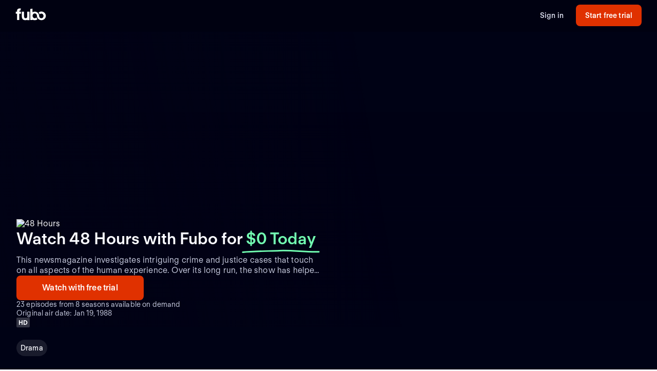

--- FILE ---
content_type: text/html; charset=utf-8
request_url: https://www.fubo.tv/welcome/series/116018637/48-hours?irmp=1993008&irad=599307
body_size: 38108
content:
<!DOCTYPE html><html style="scroll-behavior:smooth" lang="en-US"><head><meta charSet="utf-8"/><meta name="viewport" content="width=device-width,initial-scale=1,maximum-scale=1"/><meta data-react-helmet="true" property="fb:app_id" content="162788457265492"/><meta data-react-helmet="true" name="twitter:card" content="summary"/><meta data-react-helmet="true" name="twitter:creator" content="@fubotv"/><meta data-react-helmet="true" name="twitter:title" content="Watch 48 Hours Stream Online (Free Trial)"/><meta data-react-helmet="true" name="twitter:description" content="Watch 48 Hours and stream online without cable TV. Start your free trial today! Stream ABC, CBS, FOX, NBC, ESPN &amp; more top channels."/><script type="application/ld+json">{"@context":"https://schema.org","@type":"TVSeries","name":"48 Hours","description":"This newsmagazine investigates intriguing crime and justice cases that touch on all aspects of the human experience. Over its long run, the show has helped exonerate wrongly convicted people, driven the reopening -- and resolution -- of cold cases, and changed numerous lives. CBS News correspondents offer an in-depth look into each story, with the emphasis on solving the mystery at its heart. The program and its team have earned critical acclaim, including multiple Emmy, Peabody and Edward R. Murrow Awards.","url":"https://www.fubo.tv/series/116018637/48-hours","image":{"@type":"ImageObject","url":"https://gn-imgx.fubo.tv/assets/p200944_b_h8_ay.jpg","width":2300,"height":1293},"numberOfSeasons":19,"datePublished":"1988-01-19","numberOfEpisodes":23,"genre":["Drama"]}</script><title>Watch 48 Hours Stream Online (Free Trial)</title><meta name="description" content="Watch 48 Hours and stream online without cable TV. Start your free trial today! Stream ABC, CBS, FOX, NBC, ESPN &amp; more top channels."/><meta property="og:type" content="website"/><meta property="og:site_name" content="fubo"/><meta property="og:title" content="Watch 48 Hours Stream Online (Free Trial)"/><meta property="og:description" content="Watch 48 Hours and stream online without cable TV. Start your free trial today! Stream ABC, CBS, FOX, NBC, ESPN &amp; more top channels."/><meta property="og:image" content="https://assets-imgx.fubo.tv/marketing/lp/images/meta/metadata_Fubo.jpg?auto=format,compress"/><link rel="canonical" href="https://www.fubo.tv/welcome/series/116018637/48-hours"/><meta name="next-head-count" content="16"/><meta http-equiv="Accept-CH" content="DPR, Viewport-Width, Width"/><link rel="preload" crossorigin="anonymous" as="font" href="https://fonts.fubo.tv/web/ft-regola-neue/FTRegolaNeue-Light.woff2"/><link rel="preload" crossorigin="anonymous" as="font" href="https://fonts.fubo.tv/web/ft-regola-neue/FTRegolaNeue-LightItalic.woff2"/><link rel="preload" crossorigin="anonymous" as="font" href="https://fonts.fubo.tv/web/ft-regola-neue/FTRegolaNeue-Regular.woff2"/><link rel="preload" crossorigin="anonymous" as="font" href="https://fonts.fubo.tv/web/ft-regola-neue/FTRegolaNeue-RegularItalic.woff2"/><link rel="preload" crossorigin="anonymous" as="font" href="https://fonts.fubo.tv/web/ft-regola-neue/FTRegolaNeue-Medium.woff2"/><link rel="preload" crossorigin="anonymous" as="font" href="https://fonts.fubo.tv/web/ft-regola-neue/FTRegolaNeue-MediumItalic.woff2"/><link rel="preload" crossorigin="anonymous" as="font" href="https://fonts.fubo.tv/web/ft-regola-neue/FTRegolaNeue-Semibold.woff2"/><link rel="preload" crossorigin="anonymous" as="font" href="https://fonts.fubo.tv/web/ft-regola-neue/FTRegolaNeue-SemiboldItalic.woff2"/><link rel="preload" crossorigin="anonymous" as="font" href="https://fonts.fubo.tv/web/ft-regola-neue/FTRegolaNeue-Bold.woff2"/><link rel="preload" crossorigin="anonymous" as="font" href="https://fonts.fubo.tv/web/ft-regola-neue/FTRegolaNeue-BoldItalic.woff2"/><link rel="preload" crossorigin="anonymous" as="font" href="https://fonts.fubo.tv/web/ft-regola-neue/FTRegolaNeue-Heavy.woff2"/><link rel="preload" crossorigin="anonymous" as="font" href="https://fonts.fubo.tv/web/ft-regola-neue/FTRegolaNeue-HeavyItalic.woff2"/><link rel="preconnect" crossorigin="anonymous" href="https://amolio.fubo.tv"/><link rel="preconnect" crossorigin="anonymous" href="https://static.fubo.tv"/><link rel="preconnect" crossorigin="anonymous" href="https://imgx.fubo.tv"/><link rel="preconnect" crossorigin="anonymous" href="https://www.googletagmanager.com"/><link rel="dns-prefetch" crossorigin="anonymous" href="https://amolio.fubo.tv"/><link rel="dns-prefetch" crossorigin="anonymous" href="https://static.fubo.tv"/><link rel="dns-prefetch" crossorigin="anonymous" href="https://imgx.fubo.tv"/><link rel="dns-prefetch" crossorigin="anonymous" href="https://assets-imgx.fubo.tv"/><link rel="dns-prefetch" crossorigin="anonymous" href="https://www.googletagmanager.com"/><link rel="icon" type="image/x-icon" href="https://assets-imgx.fubo.tv/favicons/favicon.ico"/><link rel="icon" type="image/png" sizes="32x32" href="https://assets-imgx.fubo.tv/favicons/favicon-32x32.png"/><link rel="icon" type="image/png" sizes="16x16" href="https://assets-imgx.fubo.tv/favicons/favicon-16x16.png"/><link rel="apple-touch-icon" sizes="180x180" href="https://assets-imgx.fubo.tv/favicons/apple-touch-icon-180x180.png"/><link rel="manifest" href="https://assets-imgx.fubo.tv/favicons/manifest.webmanifest"/><meta name="theme-color" content="#ffffff"/><meta name="application-name" content="acq"/><meta name="apple-mobile-web-app-capable" content="yes"/><meta name="apple-mobile-web-app-status-bar-style" content="black-translucent"/><meta name="apple-mobile-web-app-title" content="acq"/><meta name="msapplication-TileColor" content="#ffffff"/><meta name="msapplication-TileImage" content="https://assets-imgx.fubo.tv/favicons/mstile-144x144.png"/><meta name="msapplication-config" content="https://assets-imgx.fubo.tv/favicons/browserconfig.xml"/><script type="application/ld+json">{"@context":"https://schema.org","@type":"Organization","name":"Fubo","url":"https://www.fubo.tv","logo":"https://assets-imgx.fubo.tv/favicons/favicon-48x48.png","sameAs":["https://www.facebook.com/fuboTV","https://twitter.com/fuboTV","https://www.instagram.com/fuboTV","https://www.linkedin.com/company/fuboTV"],"foundingDate":"2015","founder":[{"@type":"Person","name":"David Gandler"},{"@type":"Person","name":"Alberto Horihuela"},{"@type":"Person","name":"Sung Ho Choi"}],"address":{"@type":"PostalAddress","streetAddress":"1290 6th Ave","addressLocality":"New York","addressRegion":"NY","postalCode":"10104","addressCountry":"US"},"contactPoint":{"@type":"ContactPoint","contactType":"Customer Support","url":"https://support.fubo.tv","availableLanguage":["English","Spanish"]}}</script><link rel="preload" href="/_next/static/css/ad9d0de5f19adf06.css" as="style"/><link rel="stylesheet" href="/_next/static/css/ad9d0de5f19adf06.css" data-n-g=""/><noscript data-n-css=""></noscript><script defer="" nomodule="" src="/_next/static/chunks/polyfills-c67a75d1b6f99dc8.js"></script><script src="/_next/static/chunks/webpack-7ac739399252e523.js" defer=""></script><script src="/_next/static/chunks/framework-372dbe8801ebc430.js" defer=""></script><script src="/_next/static/chunks/main-e52a27984e420405.js" defer=""></script><script src="/_next/static/chunks/pages/_app-ad95527c8ba56d11.js" defer=""></script><script src="/_next/static/chunks/3689-cd443ede761b4a93.js" defer=""></script><script src="/_next/static/chunks/7168-d5f98dc598e6e181.js" defer=""></script><script src="/_next/static/chunks/8268-68e13f4853b9247b.js" defer=""></script><script src="/_next/static/chunks/pages/welcome/series/%5Bid%5D/%5Bslug%5D-10ed99d5f09a5bd8.js" defer=""></script><script src="/_next/static/FX7zv_cO3cM_ICC4Qe3Dv/_buildManifest.js" defer=""></script><script src="/_next/static/FX7zv_cO3cM_ICC4Qe3Dv/_ssgManifest.js" defer=""></script></head><body><div id="__next" data-reactroot=""><style data-emotion="css m8dnq0">.css-m8dnq0{height:100vh;}</style><div class="css-m8dnq0"><style data-emotion="css x1ncp0">.css-x1ncp0{background:#000215;}.css-x1ncp0 .tabs-container{margin-top:60px;}@media (max-width: 599px){.css-x1ncp0 .tabs-container{margin-top:40px;}}.css-x1ncp0 .tabs-container .content-grid{padding-bottom:60px;}.css-x1ncp0 .faq-container{width:100%;grid-column:col-start 1/span 12;}@media (max-width: 599px){.css-x1ncp0 .faq-container{grid-column:col-start 1/span 6;}}</style><style data-emotion="css 1hvxj3k">.css-1hvxj3k{display:-webkit-box;display:-webkit-flex;display:-ms-flexbox;display:flex;-webkit-flex-direction:column;-ms-flex-direction:column;flex-direction:column;background-color:#000;color:#fff;min-height:100vh;font-family:FT Regola Neue;}.css-1hvxj3k .content{display:-webkit-box;display:-webkit-flex;display:-ms-flexbox;display:flex;-webkit-box-flex:1;-webkit-flex-grow:1;-ms-flex-positive:1;flex-grow:1;-webkit-flex-direction:column;-ms-flex-direction:column;flex-direction:column;}.css-1hvxj3k h1:not(.reset-margin-block){font-size:var(--font-size-15);line-height:3.9375rem;letter-spacing:var(--letter-spacing-2);font-weight:var(--font-weight-extrabold);}.css-1hvxj3k h2:not(.reset-margin-block){font-size:var(--font-size-09);font-weight:var(--font-weight-semibold);}</style><div class="css-1hvxj3k"><style data-emotion="css 1r9wpbg">.css-1r9wpbg{background:rgba(0,2,21, 0.85);-webkit-backdrop-filter:blur(2px);backdrop-filter:blur(2px);position:-webkit-sticky;position:sticky;z-index:20;top:0;display:-webkit-box;display:-webkit-flex;display:-ms-flexbox;display:flex;-webkit-box-pack:center;-ms-flex-pack:center;-webkit-justify-content:center;justify-content:center;-webkit-flex-direction:column;-ms-flex-direction:column;flex-direction:column;}.css-1r9wpbg .link{-webkit-text-decoration:underline;text-decoration:underline;}.css-1r9wpbg .header-content{min-height:64px;padding:0px 30px 0px 30px;display:-webkit-box;display:-webkit-flex;display:-ms-flexbox;display:flex;-webkit-flex-direction:row;-ms-flex-direction:row;flex-direction:row;-webkit-align-items:center;-webkit-box-align:center;-ms-flex-align:center;align-items:center;-webkit-box-pack:justify;-webkit-justify-content:space-between;justify-content:space-between;-webkit-flex:1;-ms-flex:1;flex:1;margin-top:-2px;}.css-1r9wpbg .header-content .right-buttons{display:-webkit-box;display:-webkit-flex;display:-ms-flexbox;display:flex;-webkit-align-items:center;-webkit-box-align:center;-ms-flex-align:center;align-items:center;}.css-1r9wpbg .header-content img{margin-right:10px;}.css-1r9wpbg .header-content .btn.signup{min-width:128px;margin-left:24px;}@media (max-width: 599px){.css-1r9wpbg .header-content .btn.signup{margin-left:16px;}}@media only screen and (max-width: 600px){.css-1r9wpbg .header-content{padding:10px 15px;-webkit-box-flex-wrap:wrap;-webkit-flex-wrap:wrap;-ms-flex-wrap:wrap;flex-wrap:wrap;}.css-1r9wpbg .header-content .left-links{margin-right:15px;}}@media only screen and (max-width: 355px){.css-1r9wpbg .header-content{-webkit-flex-direction:column;-ms-flex-direction:column;flex-direction:column;}.css-1r9wpbg .header-content .logo{margin-bottom:10px;}.css-1r9wpbg .header-content img{margin-right:0;margin-bottom:0;}}</style><div role="banner" class="css-1r9wpbg"><header class="header-content"><a href="/?irmp=1993008&amp;irad=599307" class="logo css-1u8qly9" aria-label=""><svg width="60" height="24" viewBox="0 0 56 23" fill="none" role="img" xmlns="http://www.w3.org/2000/svg" xml:space="preserve" aria-label="fubo logo" data-testid="fubo-logo"><title>fubo logo</title><path fill="#ffffff" d="M21.3 14.7c0 1.5 0 4-2.9 4s-3-2.6-3-4V6.5h-4.2v8.1c0 5.1 2 7.8 7 7.8 1.6 0 2.5-.5 3.1-.9v.7h4.2V6.5h-4.2v8.2zM6.6 5.5c0-1.1.9-1.2 1.3-1.2h.9L9.5.6C5 .1 4 1.2 3.1 2.2c-.7 1-.8 2.3-.8 3.2v1.1H0v3.7h2.3v11.9h4.2V10.3h3.1V6.5h-3v-1zM47.7 6.2c-1.9 0-3.7.7-5.1 1.8.9 1 1.6 2.2 2 3.5.8-.9 1.9-1.5 3.1-1.5 2.3 0 4.1 2 4.1 4.4 0 2.4-1.8 4.4-4.1 4.4s-4.1-1.9-4.1-4.3c0-2.1-.8-4-2.1-5.4-1.5-1.7-3.7-2.7-6.1-2.7-1.5 0-2.9.4-4.2 1.1V.8l-4.2.7v20.6h4.2v-.7c1.2.7 2.6 1 4.2 1 1.9 0 3.7-.7 5.1-1.8-.9-1-1.6-2.2-2-3.5-.7 1-1.9 1.6-3.1 1.6-2.3 0-4.1-2-4.1-4.5s1.8-4.5 4.1-4.5 4.1 2 4.1 4.5c0 2.1.8 4 2.1 5.4.1.1.1.2.2.2.9.9 2 1.6 3.2 2 .9.3 1.8.5 2.8.5 4.6 0 8.3-3.6 8.3-8.1-.1-4.4-3.8-8-8.4-8z"></path></svg></a><div class="right-buttons"><style data-emotion="css ws96h1">.css-ws96h1{-webkit-align-items:center;-webkit-box-align:center;-ms-flex-align:center;align-items:center;-webkit-appearance:none;-moz-appearance:none;-ms-appearance:none;appearance:none;box-shadow:none;cursor:pointer;display:-webkit-inline-box;display:-webkit-inline-flex;display:-ms-inline-flexbox;display:inline-flex;-webkit-box-pack:center;-ms-flex-pack:center;-webkit-justify-content:center;justify-content:center;text-align:center;-webkit-user-select:none;-moz-user-select:none;-ms-user-select:none;user-select:none;white-space:nowrap;-webkit-transition:background-color 100ms linear,border-color 100ms linear,box-shadow 0.25s;transition:background-color 100ms linear,border-color 100ms linear,box-shadow 0.25s;color:#d5d8e7;font-family:FT Regola Neue;font-weight:600;font-size:0.875rem;letter-spacing:0.01em;line-height:1.25;-webkit-text-decoration:none;text-decoration:none;text-transform:none;background:none;border:none;gap:4px;padding:0;outline:none;}.css-ws96h1:focus{outline:none;}.css-ws96h1>span>svg{color:#d5d8e7;}.css-ws96h1:hover:not(:disabled, [aria-disabled="true"]){color:#fafbff;-webkit-text-decoration:underline;text-decoration:underline;}.css-ws96h1:hover:not(:disabled, [aria-disabled="true"])>span>svg{color:#fafbff;}.css-ws96h1:active:hover:not(:disabled, [aria-disabled="true"]){color:#fafbff;}.css-ws96h1:active:hover:not(:disabled, [aria-disabled="true"])>span>svg{color:#fafbff;}.css-ws96h1:active:not(:disabled, [aria-disabled="true"]){color:#fafbff;}.css-ws96h1:active:not(:disabled, [aria-disabled="true"])>span>svg{color:#fafbff;}.css-ws96h1:disabled,.css-ws96h1[aria-disabled="true"]{color:#C8CCDF26;}.css-ws96h1:disabled>span>svg,.css-ws96h1[aria-disabled="true"]>span>svg{color:#C8CCDF26;}.css-ws96h1 .loading-content{position:absolute;width:100%;display:-webkit-box;display:-webkit-flex;display:-ms-flexbox;display:flex;-webkit-box-pack:center;-ms-flex-pack:center;-webkit-justify-content:center;justify-content:center;}.css-ws96h1 .hidden-content{visibility:hidden;}.css-ws96h1:focus-visible{outline:none;}</style><a role="button" href="/signin?irmp=1993008&amp;irad=599307" tabindex="0" data-react-aria-pressable="true" data-testid="sign-in-button" class="btn css-ws96h1" data-button-size="sm">Sign in</a><style data-emotion="css 1162o83">.css-1162o83{-webkit-align-items:center;-webkit-box-align:center;-ms-flex-align:center;align-items:center;-webkit-appearance:none;-moz-appearance:none;-ms-appearance:none;appearance:none;box-shadow:none;cursor:pointer;display:-webkit-inline-box;display:-webkit-inline-flex;display:-ms-inline-flexbox;display:inline-flex;-webkit-box-pack:center;-ms-flex-pack:center;-webkit-justify-content:center;justify-content:center;text-align:center;-webkit-user-select:none;-moz-user-select:none;-ms-user-select:none;user-select:none;white-space:nowrap;-webkit-transition:background-color 100ms linear,border-color 100ms linear,box-shadow 0.25s;transition:background-color 100ms linear,border-color 100ms linear,box-shadow 0.25s;border-radius:8px;box-sizing:border-box;gap:8px;position:relative;padding:0;background-color:#e03100;border-color:#00000000;color:#ffffff;border-style:solid;border-width:0px;font-family:FT Regola Neue;font-weight:600;font-size:0.875rem;letter-spacing:0.01em;line-height:1.25;-webkit-text-decoration:none;text-decoration:none;text-transform:none;border-radius:8px;height:42px;padding:0 12px;-webkit-text-decoration:none;text-decoration:none;outline:none;}.css-1162o83:focus{outline:none;}.css-1162o83 span[role="img"]{-webkit-flex-shrink:0;-ms-flex-negative:0;flex-shrink:0;}.css-1162o83 .loading-content{position:absolute;width:100%;display:-webkit-box;display:-webkit-flex;display:-ms-flexbox;display:flex;-webkit-box-pack:center;-ms-flex-pack:center;-webkit-justify-content:center;justify-content:center;}.css-1162o83 .hidden-content{visibility:hidden;}.css-1162o83>span>svg{color:#ffffff;}.css-1162o83:hover:not(:disabled, [aria-disabled="true"]){background-color:#ff3a03;border-color:#00000000;color:#ffffff;}.css-1162o83:hover:not(:disabled, [aria-disabled="true"])>span>svg{color:#ffffff;}.css-1162o83:active:hover:not(:disabled, [aria-disabled="true"]){background-color:#ff4b18;border-color:#00000000;color:#ffffff;}.css-1162o83:active:hover:not(:disabled, [aria-disabled="true"])>span>svg{color:#ffffff;}.css-1162o83:active:not(:disabled, [aria-disabled="true"]){background-color:#ff4b18;border-color:#00000000;color:#ffffff;}.css-1162o83:active:not(:disabled, [aria-disabled="true"])>span>svg{color:#ffffff;}.css-1162o83:disabled,.css-1162o83[aria-disabled="true"]{background-color:#C8CCDF0D;border-color:#00000000;color:#FAFBFF4D;}.css-1162o83:disabled>span>svg,.css-1162o83[aria-disabled="true"]>span>svg{color:#FAFBFF4D;}.css-1162o83:focus-visible{outline:none;}</style><a role="button" href="/signup?irmp=1993008&amp;irad=599307" tabindex="0" data-react-aria-pressable="true" data-testid="start-free-trial-button-right-top" class="btn signup css-1162o83" data-button-type="branded" data-button-size="sm">Start free trial</a></div></header></div><main class="content"><style data-emotion="css 1ffozap">.css-1ffozap{background-color:#000215;}.css-1ffozap .series-hero__content{grid-column:1/-1;display:-webkit-box;display:-webkit-flex;display:-ms-flexbox;display:flex;height:100%;row-gap:24px;-webkit-align-items:flex-end;-webkit-box-align:flex-end;-ms-flex-align:flex-end;align-items:flex-end;}@media (min-width: 600px){.css-1ffozap .series-hero__content{grid-column:span 6;}}.css-1ffozap .series-hero__logo img{width:120px;height:60px;object-fit:contain;object-position:left bottom;}@media (min-width: 1024px){.css-1ffozap .series-hero__logo img{width:180px;height:90px;}}.css-1ffozap .series-hero__title-content{display:-webkit-box;display:-webkit-flex;display:-ms-flexbox;display:flex;-webkit-flex-direction:column;-ms-flex-direction:column;flex-direction:column;gap:8px;}.css-1ffozap .series-hero__flex-content{display:-webkit-box;display:-webkit-flex;display:-ms-flexbox;display:flex;-webkit-flex-direction:column;-ms-flex-direction:column;flex-direction:column;gap:24px;}.css-1ffozap .series-meta-data{display:-webkit-box;display:-webkit-flex;display:-ms-flexbox;display:flex;-webkit-flex-direction:column;-ms-flex-direction:column;flex-direction:column;gap:4px;}.css-1ffozap .meta-data-text{font-family:FT Regola Neue;font-weight:400;font-size:0.875rem;letter-spacing:0.01em;line-height:1.25;-webkit-text-decoration:none;text-decoration:none;text-transform:none;color:#c8ccdf;}.css-1ffozap .grid-content{grid-column:col-start 1/span 6;}@media (min-width: 600px){.css-1ffozap .grid-content{grid-column:span 12;}}@media (min-width: 768px){.css-1ffozap .grid-content{grid-column:col-start 1/span 12;}}.css-1ffozap .value-offer-in-hero{display:none;}@media (min-width: 768px){.css-1ffozap .value-offer-in-hero{display:block;}}.css-1ffozap .meta-data-in-hero{display:none;}@media (min-width: 1024px){.css-1ffozap .meta-data-in-hero{display:block;}}.css-1ffozap .feature-tags-in-hero{display:none;}@media (min-width: 1024px){.css-1ffozap .feature-tags-in-hero{display:block;}}</style><div class="css-1ffozap"><style data-emotion="css bqon6b">.css-bqon6b{background-color:#000215;width:100%;padding-bottom:0px;position:relative;-webkit-background-size:cover;background-size:cover;background-repeat:no-repeat;-webkit-background-position:center;background-position:center;background-image:linear-gradient(0deg, #000215 9%, rgba(0, 2, 21, 0) 73%),linear-gradient(72.34deg, #000215 0.01%, rgba(0, 2, 21, 0) 50.44%),url(https://gn-imgx.fubo.tv/assets/p200944_i_s4_af.jpg);aspect-ratio:1;}@media (min-width: 600px){.css-bqon6b{aspect-ratio:16/9;background-image:linear-gradient(80.68deg, #010215 0%, rgba(1, 2, 21, 0) 57.05%),linear-gradient(0deg, #000215 9%, rgba(0, 2, 21, 0) 73%),url(https://gn-imgx.fubo.tv/assets/p200944_i_h8_ag.jpg);}}@media (min-width: 1024px){.css-bqon6b{aspect-ratio:revert;-webkit-background-position:top;background-position:top;height:576px;}}.css-bqon6b .content-hero__grid{box-sizing:border-box;display:grid;grid-template-columns:repeat(6, [col-start] 1fr);padding-left:16px;padding-right:16px;-webkit-column-gap:8px;column-gap:8px;height:100%;}@media (min-width: 600px){.css-bqon6b .content-hero__grid{grid-template-columns:repeat(12, [col-start] 1fr);padding-left:32px;padding-right:32px;margin-left:auto;margin-right:auto;-webkit-column-gap:16px;column-gap:16px;max-width:1440px;}}.css-bqon6b .content-hero__content{grid-column:1/-1;display:-webkit-box;display:-webkit-flex;display:-ms-flexbox;display:flex;height:100%;row-gap:24px;-webkit-align-items:flex-end;-webkit-box-align:flex-end;-ms-flex-align:flex-end;align-items:flex-end;}@media (min-width: 600px){.css-bqon6b .content-hero__content{grid-column:span 6;}}.css-bqon6b .content-hero__title{font-family:FT Regola Neue;font-weight:700;font-size:0.75rem;letter-spacing:0.01em;line-height:1.25;-webkit-text-decoration:none;text-decoration:none;text-transform:none;color:#ffffff;opacity:0.8;position:absolute;top:16px;right:16px;}@media (min-width: 600px){.css-bqon6b .content-hero__title{right:32px;}}@media (min-width: 1440px){.css-bqon6b .content-hero__title{right:calc(((100vw - 1440px) / 2) + 32px);}}</style><div class="content-hero css-bqon6b"><div class="content-hero__grid"><div class="content-hero__content"><div class="series-hero__flex-content"><div class="series-hero__title-content"><div class="series-hero__logo"><img src="https://gn-imgx.fubo.tv/assets/p200944_ttd_h95_aa.png?ch=width&amp;auto=format%2Ccompress" srcSet="https://gn-imgx.fubo.tv/assets/p200944_ttd_h95_aa.png?ch=width&amp;auto=format%2Ccompress 1x,https://gn-imgx.fubo.tv/assets/p200944_ttd_h95_aa.png?ch=width&amp;auto=format%2Ccompress&amp;dpr=2 2x,https://gn-imgx.fubo.tv/assets/p200944_ttd_h95_aa.png?ch=width&amp;auto=format%2Ccompress&amp;dpr=3 3x,https://gn-imgx.fubo.tv/assets/p200944_ttd_h95_aa.png?ch=width&amp;auto=format%2Ccompress&amp;dpr=4 4x" alt="48 Hours"/></div><style data-emotion="css 48vmip">.css-48vmip{font-family:FT Regola Neue;font-weight:600;font-size:1.5rem;letter-spacing:normal;line-height:1.25;-webkit-text-decoration:none;text-decoration:none;text-transform:none;color:#fafbff;margin-bottom:12px;}@media (min-width: 1024px){.css-48vmip{font-family:FT Regola Neue;font-weight:600;font-size:2rem;letter-spacing:normal;line-height:1.25;-webkit-text-decoration:none;text-decoration:none;text-transform:none;}}.css-48vmip .zero-today{color:#72ffb2;position:relative;white-space:nowrap;}.css-48vmip .zero-today::after{content:"";position:absolute;bottom:-14px;left:-.5rem;right:-.5rem;height:0.75rem;background-image:url("data:image/svg+xml,%3Csvg xmlns='http://www.w3.org/2000/svg' width='156' height='7' viewBox='0 0 156 7' fill='none'%3E%3Cpath d='M154.137 4.70395C128.267 5.67672 102.153 1.37853 76.028 2.39278C51.6885 3.33773 26.2067 3.60399 1.99646 5.50545' stroke='%2372FFB2' stroke-width='3' stroke-linecap='round'/%3E%3C/svg%3E");background-repeat:no-repeat;-webkit-background-size:contain;background-size:contain;}</style><h1 class="reset-margin-block css-48vmip">Watch 48 Hours with Fubo<!-- --> <!-- -->for<!-- --> <span class="zero-today">$0 Today</span></h1></div><div class="grid-content"><style data-emotion="css ciz2sh">.css-ciz2sh p{font-family:FT Regola Neue;font-weight:400;font-size:1rem;letter-spacing:0.01em;line-height:1.25;-webkit-text-decoration:none;text-decoration:none;text-transform:none;color:#c8ccdf;}.css-ciz2sh .read-more:hover{color:#fafbff;background:rgba(255,255,255, 0.1);}.css-ciz2sh .truncated{overflow:hidden;text-overflow:ellipsis "More..";display:-webkit-box;-webkit-box-orient:vertical;-webkit-line-clamp:2;}</style><div class="css-ciz2sh"><style data-emotion="css o90ssx">.css-o90ssx .dialog-content{display:-webkit-box;display:-webkit-flex;display:-ms-flexbox;display:flex;-webkit-flex-direction:column;-ms-flex-direction:column;flex-direction:column;gap:24px;width:100%;}@media (min-width: 600px){.css-o90ssx .dialog-content{gap:32px;}}@media (min-width: 1024px){.css-o90ssx .dialog-content{gap:32px;}}</style><p class="truncated reset-margin-block">This newsmagazine investigates intriguing crime and justice cases that touch on all aspects of the human experience. Over its long run, the show has helped exonerate wrongly convicted people, driven the reopening -- and resolution -- of cold cases, and changed numerous lives. CBS News correspondents offer an in-depth look into each story, with the emphasis on solving the mystery at its heart. The program and its team have earned critical acclaim, including multiple Emmy, Peabody and Edward R. Murrow Awards.</p></div></div><div class="value-offer-in-hero"><style data-emotion="css 1enj97n">.css-1enj97n{grid-column:1/-1;display:-webkit-box;display:-webkit-flex;display:-ms-flexbox;display:flex;height:auto;-webkit-flex-direction:column;-ms-flex-direction:column;flex-direction:column;gap:16px;}@media (min-width: 600px){.css-1enj97n{-webkit-flex-direction:row;-ms-flex-direction:row;flex-direction:row;}}.css-1enj97n .button-container-v25{display:-webkit-box;display:-webkit-flex;display:-ms-flexbox;display:flex;-webkit-flex-direction:column;-ms-flex-direction:column;flex-direction:column;gap:16px;}@media (min-width: 600px){.css-1enj97n .button-container-v25{-webkit-flex-direction:row;-ms-flex-direction:row;flex-direction:row;}}.css-1enj97n .signup-btn-v25{width:100%;-webkit-box-pack:center;-ms-flex-pack:center;-webkit-justify-content:center;justify-content:center;-webkit-align-self:center;-ms-flex-item-align:center;align-self:center;}@media (min-width: 600px){.css-1enj97n .signup-btn-v25{-webkit-flex:1 1 auto;-ms-flex:1 1 auto;flex:1 1 auto;min-width:248px;}}.css-1enj97n .see-plans-btn-v25{width:100%;-webkit-box-pack:center;-ms-flex-pack:center;-webkit-justify-content:center;justify-content:center;-webkit-align-self:center;-ms-flex-item-align:center;align-self:center;}@media (min-width: 600px){.css-1enj97n .see-plans-btn-v25{-webkit-flex:1 1 auto;-ms-flex:1 1 auto;flex:1 1 auto;min-width:248px;}}</style><div class="css-1enj97n"><div class="button-container-v25"><style data-emotion="css 1y4rf0p">.css-1y4rf0p{-webkit-align-items:center;-webkit-box-align:center;-ms-flex-align:center;align-items:center;-webkit-appearance:none;-moz-appearance:none;-ms-appearance:none;appearance:none;box-shadow:none;cursor:pointer;display:-webkit-inline-box;display:-webkit-inline-flex;display:-ms-inline-flexbox;display:inline-flex;-webkit-box-pack:center;-ms-flex-pack:center;-webkit-justify-content:center;justify-content:center;text-align:center;-webkit-user-select:none;-moz-user-select:none;-ms-user-select:none;user-select:none;white-space:nowrap;-webkit-transition:background-color 100ms linear,border-color 100ms linear,box-shadow 0.25s;transition:background-color 100ms linear,border-color 100ms linear,box-shadow 0.25s;border-radius:8px;box-sizing:border-box;gap:8px;position:relative;padding:0;background-color:#e03100;border-color:#00000000;color:#ffffff;border-style:solid;border-width:0px;font-family:FT Regola Neue;font-weight:600;font-size:1rem;letter-spacing:0.01em;line-height:1.25;-webkit-text-decoration:none;text-decoration:none;text-transform:none;border-radius:8px;height:48px;padding:0 12px;-webkit-text-decoration:none;text-decoration:none;outline:none;}.css-1y4rf0p:focus{outline:none;}.css-1y4rf0p span[role="img"]{-webkit-flex-shrink:0;-ms-flex-negative:0;flex-shrink:0;}.css-1y4rf0p .loading-content{position:absolute;width:100%;display:-webkit-box;display:-webkit-flex;display:-ms-flexbox;display:flex;-webkit-box-pack:center;-ms-flex-pack:center;-webkit-justify-content:center;justify-content:center;}.css-1y4rf0p .hidden-content{visibility:hidden;}.css-1y4rf0p>span>svg{color:#ffffff;}.css-1y4rf0p:hover:not(:disabled, [aria-disabled="true"]){background-color:#ff3a03;border-color:#00000000;color:#ffffff;}.css-1y4rf0p:hover:not(:disabled, [aria-disabled="true"])>span>svg{color:#ffffff;}.css-1y4rf0p:active:hover:not(:disabled, [aria-disabled="true"]){background-color:#ff4b18;border-color:#00000000;color:#ffffff;}.css-1y4rf0p:active:hover:not(:disabled, [aria-disabled="true"])>span>svg{color:#ffffff;}.css-1y4rf0p:active:not(:disabled, [aria-disabled="true"]){background-color:#ff4b18;border-color:#00000000;color:#ffffff;}.css-1y4rf0p:active:not(:disabled, [aria-disabled="true"])>span>svg{color:#ffffff;}.css-1y4rf0p:disabled,.css-1y4rf0p[aria-disabled="true"]{background-color:#C8CCDF0D;border-color:#00000000;color:#FAFBFF4D;}.css-1y4rf0p:disabled>span>svg,.css-1y4rf0p[aria-disabled="true"]>span>svg{color:#FAFBFF4D;}.css-1y4rf0p:focus-visible{outline:none;}</style><a role="button" href="/signup?irmp=1993008&amp;irad=599307" tabindex="0" data-react-aria-pressable="true" class="signup-btn-v25 css-1y4rf0p" data-button-type="branded" data-button-size="lg">Watch with free trial</a></div></div></div><div class="meta-data-in-hero"><div class="series-meta-data"><div class="meta-data-text">23 episodes from 8 seasons available on demand</div><div class="meta-data-text">Original air date:  Jan 19, 1988</div></div></div><div class="feature-tags-in-hero"><style data-emotion="css gb2bqu">.css-gb2bqu{display:-webkit-box;display:-webkit-flex;display:-ms-flexbox;display:flex;gap:8px;}.css-gb2bqu .feature-tag{background-color:rgba(255,255,255,0.2);border-radius:2px;padding:2px 4px;color:#fafbff;font-family:FT Regola Neue;font-weight:700;font-size:0.75rem;letter-spacing:0.01em;line-height:1.25;-webkit-text-decoration:none;text-decoration:none;text-transform:none;}</style><div class="feature-container css-gb2bqu"><span class="feature-tag">HD</span></div></div></div></div></div></div><style data-emotion="css 3mz1jb">.css-3mz1jb{box-sizing:border-box;display:grid;grid-template-columns:repeat(6, [col-start] 1fr);padding-left:16px;padding-right:16px;-webkit-column-gap:8px;column-gap:8px;row-gap:24px;margin-top:24px;}@media (min-width: 600px){.css-3mz1jb{grid-template-columns:repeat(12, [col-start] 1fr);padding-left:32px;padding-right:32px;margin-left:auto;margin-right:auto;-webkit-column-gap:16px;column-gap:16px;max-width:1440px;}}.css-3mz1jb .grid-content{grid-column:col-start 1/span 6;}@media (min-width: 600px){.css-3mz1jb .grid-content{grid-column:span 12;}}@media (min-width: 768px){.css-3mz1jb .grid-content{-webkit-order:3;-ms-flex-order:3;order:3;grid-column:col-start 1/span 12;}}.css-3mz1jb .value-offer-outside{grid-column:col-start 1/span 6;}@media (min-width: 600px){.css-3mz1jb .value-offer-outside{grid-column:span 12;}}@media (min-width: 768px){.css-3mz1jb .value-offer-outside{display:none;}}.css-3mz1jb .meta-data-outside{grid-column:col-start 1/span 6;}@media (min-width: 600px){.css-3mz1jb .meta-data-outside{grid-column:span 12;}}@media (min-width: 768px){.css-3mz1jb .meta-data-outside{grid-column:col-start 1/span 12;}}@media (min-width: 1024px){.css-3mz1jb .meta-data-outside{display:none;}}.css-3mz1jb .feature-tags-outside{grid-column:col-start 1/span 6;}@media (min-width: 600px){.css-3mz1jb .feature-tags-outside{grid-column:span 12;}}@media (min-width: 768px){.css-3mz1jb .feature-tags-outside{grid-column:col-start 1/span 12;}}@media (min-width: 1024px){.css-3mz1jb .feature-tags-outside{display:none;}}.css-3mz1jb .hero-tags{grid-column:col-start 1/span 6;}@media (min-width: 600px){.css-3mz1jb .hero-tags{grid-column:span 12;}}@media (min-width: 768px){.css-3mz1jb .hero-tags{grid-column:col-start 1/span 12;}}</style><div class="css-3mz1jb"><div class="value-offer-outside"><div class="css-1enj97n"><div class="button-container-v25"><a role="button" href="/signup?irmp=1993008&amp;irad=599307" tabindex="0" data-react-aria-pressable="true" class="signup-btn-v25 css-1y4rf0p" data-button-type="branded" data-button-size="lg">Watch with free trial</a></div></div></div><div class="meta-data-outside"><div class="series-meta-data"><div class="meta-data-text">23 episodes from 8 seasons available on demand</div><div class="meta-data-text">Original air date:  Jan 19, 1988</div></div></div><div class="feature-tags-outside"><div class="feature-container css-gb2bqu"><span class="feature-tag">HD</span></div></div><div class="hero-tags"><style data-emotion="css 13p7mh2">.css-13p7mh2{display:-webkit-box;display:-webkit-flex;display:-ms-flexbox;display:flex;padding-bottom:4px;-webkit-flex-direction:column;-ms-flex-direction:column;flex-direction:column;-webkit-align-items:flex-start;-webkit-box-align:flex-start;-ms-flex-align:flex-start;align-items:flex-start;}@media (max-width: 599px){.css-13p7mh2{width:100%;}}.css-13p7mh2 .tag-s{margin-right:8px;border-radius:4px;width:-webkit-fit-content;width:-moz-fit-content;width:fit-content;text-transform:none;padding:2px 4px;font-family:FT Regola Neue;font-weight:700;font-size:0.75rem;letter-spacing:0.01em;line-height:1.25;-webkit-text-decoration:none;text-decoration:none;}.css-13p7mh2 .tag-m{border-radius:4px;width:-webkit-fit-content;width:-moz-fit-content;width:fit-content;padding:2px 4px;margin-right:8px;text-transform:none;font-family:FT Regola Neue;font-weight:400;font-size:0.875rem;letter-spacing:0.01em;line-height:1.25;-webkit-text-decoration:none;text-decoration:none;}.css-13p7mh2 .feature-container{display:-webkit-box;display:-webkit-flex;display:-ms-flexbox;display:flex;gap:8px;margin-bottom:12px;}.css-13p7mh2 .feature-container .feature-tag{background-color:#e3f2ff;border:1px solid #e3f2ff;border-radius:2px;color:#000215;padding:2px 4px;font-family:FT Regola Neue;font-weight:700;font-size:0.75rem;letter-spacing:0.01em;line-height:1.25;-webkit-text-decoration:none;text-decoration:none;text-transform:none;}.css-13p7mh2 .page-tag-container{display:-webkit-box;display:-webkit-flex;display:-ms-flexbox;display:flex;-webkit-flex-direction:row;-ms-flex-direction:row;flex-direction:row;-webkit-box-flex-wrap:wrap;-webkit-flex-wrap:wrap;-ms-flex-wrap:wrap;flex-wrap:wrap;-webkit-box-pack:start;-ms-flex-pack:start;-webkit-justify-content:start;justify-content:start;gap:8px;}.css-13p7mh2 .page-tag-container .logo-container{-webkit-align-items:center;-webkit-box-align:center;-ms-flex-align:center;align-items:center;-webkit-box-pack:center;-ms-flex-pack:center;-webkit-justify-content:center;justify-content:center;width:24px;height:24px;padding:4px;border-radius:500px;}.css-13p7mh2 .page-tag-container a{height:32px;display:-webkit-box;display:-webkit-flex;display:-ms-flexbox;display:flex;-webkit-flex-direction:row;-ms-flex-direction:row;flex-direction:row;-webkit-align-items:center;-webkit-box-align:center;-ms-flex-align:center;align-items:center;gap:4px;border-radius:500px;border-color:#191B2C;background-color:#191B2C;padding:4px 8px;}.css-13p7mh2 .page-tag-container a:hover{box-shadow:0px 0px 0px 2px white;}.css-13p7mh2 .page-tag-container a.load-more{padding:4px 8px 4px 0px;}.css-13p7mh2 .page-tag-with-logo{padding:4px;}.css-13p7mh2 .page-tag-with-logo h3{margin-bottom:8px;}.css-13p7mh2 .page-tag{font-family:FT Regola Neue;font-weight:500;font-size:0.875rem;letter-spacing:0.01em;line-height:1.25;-webkit-text-decoration:none;text-decoration:none;text-transform:none;color:#fafbff;padding:4px 8px;}.css-13p7mh2 .disabled{font-family:FT Regola Neue;font-weight:500;font-size:0.875rem;letter-spacing:0.01em;line-height:1.25;-webkit-text-decoration:none;text-decoration:none;text-transform:none;pointer-events:none;padding:4px 8px;}.css-13p7mh2 .page-tag-load-more{display:-webkit-box;display:-webkit-flex;display:-ms-flexbox;display:flex;-webkit-align-items:center;-webkit-box-align:center;-ms-flex-align:center;align-items:center;border:2px solid #fafbff;border-radius:16px;padding:9px 16px;color:#fafbff;margin-bottom:24px;height:44px;font-family:FT Regola Neue;font-weight:600;font-size:0.875rem;letter-spacing:0.01em;line-height:1.25;-webkit-text-decoration:none;text-decoration:none;text-transform:none;}@media (max-width: 599px){.css-13p7mh2 .page-tag-load-more{height:42px;}}.css-13p7mh2 .page-tag-load-more svg{margin-left:9px;}.css-13p7mh2 .load-more{display:-webkit-box;display:-webkit-flex;display:-ms-flexbox;display:flex;gap:2px;-webkit-align-items:center;-webkit-box-align:center;-ms-flex-align:center;align-items:center;border-radius:500px;border-color:#191B2C;background-color:#191B2C;color:#fafbff;font-family:FT Regola Neue;font-weight:600;font-size:0.75rem;letter-spacing:0.01em;line-height:1.25;-webkit-text-decoration:none;text-decoration:none;text-transform:uppercase;padding:4px 2px;}.css-13p7mh2 .load-more .load-more-text{padding-right:8px;}.css-13p7mh2 .load-more .load-more-icon{height:24px;width:24px;}</style><div class="css-13p7mh2"><div class="page-tag-container"></div></div></div></div></div><style data-emotion="css 1wj0i2l">.css-1wj0i2l{position:relative;display:-webkit-box;display:-webkit-flex;display:-ms-flexbox;display:flex;-webkit-flex-direction:column;-ms-flex-direction:column;flex-direction:column;-webkit-align-items:center;-webkit-box-align:center;-ms-flex-align:center;align-items:center;-webkit-box-pack:center;-ms-flex-pack:center;-webkit-justify-content:center;justify-content:center;padding:0;margin:0;background:null;background-color:#000215;background-image:null;-webkit-background-size:cover;background-size:cover;background-repeat:no-repeat;-webkit-background-position:center;background-position:center;background:#000215;}.css-1wj0i2l .static-hero{height:440px;width:100%;background-image:linear-gradient(180deg, rgba(19, 18, 56, 0) 0%, #131238 91.15%),url(https://assets-imgx.fubo.tv/welcome/us/hero/statichero@1x.jpg);-webkit-background-size:cover;background-size:cover;-webkit-background-position:center;background-position:center;background-repeat:no-repeat;}.css-1wj0i2l .tabs-container{margin-top:60px;}@media (max-width: 599px){.css-1wj0i2l .tabs-container{margin-top:40px;}}.css-1wj0i2l .tabs-container .content-grid{padding-bottom:60px;}.css-1wj0i2l .faq-container{width:100%;grid-column:col-start 1/span 12;}@media (max-width: 599px){.css-1wj0i2l .faq-container{grid-column:col-start 1/span 6;}}</style><div class="css-1wj0i2l"><style data-emotion="css 163ekri">.css-163ekri{display:grid;grid-template-columns:16px repeat(12, [col-start] 1fr) 16px;gap:16px;max-width:1440px;background:#000215;width:100%;}@media (max-width: 599px){.css-163ekri{grid-template-columns:8px repeat(6, [col-start] 1fr) 8px;gap:8px;}}.css-163ekri .page-info{grid-column:col-start 1/span 6;width:100%;-webkit-box-pack:start;-ms-flex-pack:start;-webkit-justify-content:flex-start;justify-content:flex-start;}.css-163ekri .value-offer{width:100%;}@media (min-width: 600px){.css-163ekri .value-offer{grid-column:col-start 8/span 5;}}@media (min-width: 1024px){.css-163ekri .value-offer{grid-column:col-start 9/span 4;}}.css-163ekri .carousel-content{display:-webkit-box;display:-webkit-flex;display:-ms-flexbox;display:flex;-webkit-flex-direction:column;-ms-flex-direction:column;flex-direction:column;-webkit-align-items:flex-start;-webkit-box-align:flex-start;-ms-flex-align:flex-start;align-items:flex-start;}.css-163ekri .carousel-content .title,.css-163ekri .carousel-content .sub-title{display:none;}.css-163ekri .carousel-content .seo-carousel-wrapper{padding:0px 4rem 0px 0px;}.css-163ekri .carousel-content .btn-group div{grid-column:1/13;padding-top:40px;}@media (max-width: 599px){.css-163ekri .content-items{gap:8px;}}</style><div class="tabs-container css-163ekri"><style data-emotion="css zjma01">.css-zjma01{grid-column:col-start 1/span 6;}@media (min-width: 600px){.css-zjma01{grid-column:col-start 1/span 12;}}</style><div class="css-zjma01"><div style="background-color:inherit"><style data-emotion="css 1bqw2dh">.css-1bqw2dh{display:-webkit-box;display:-webkit-flex;display:-ms-flexbox;display:flex;margin:0;padding:0;list-style:none;-webkit-align-items:flex-end;-webkit-box-align:flex-end;-ms-flex-align:flex-end;align-items:flex-end;height:2.125rem;-webkit-box-pack:start;-ms-flex-pack:start;-webkit-justify-content:flex-start;justify-content:flex-start;border-bottom:1px solid rgb(218,232,254, .3);margin-bottom:20px;width:100%;}</style><div role="tablist" aria-orientation="horizontal" class="css-1bqw2dh"><style data-emotion="css 1771km7">.css-1771km7{padding-right:5px;padding-left:5px;cursor:pointer;color:#ffffff;-webkit-appearance:none;-moz-appearance:none;-ms-appearance:none;appearance:none;border:none;background:none;font-size:1rem;padding:12px 16px;color:#ffffff;font-family:var(--font-family-brand);font-size:var(--font-size-05);font-weight:700;letter-spacing:var(--letter-spacing-1);line-height:var(--line-height-small);cursor:default;border-bottom:2px solid #e03100;border-bottom:5px solid #ffffff;padding-bottom:8px;font-weight:500!important;margin-bottom:-1px;}@media (max-width: 599px){.css-1771km7{font-family:var(--font-family-brand);font-size:var(--font-size-04);font-weight:var(--font-weight-bold);letter-spacing:var(--letter-spacing-1);line-height:var(--line-height-small);}}.css-1771km7 .tab-content{display:-webkit-box;display:-webkit-flex;display:-ms-flexbox;display:flex;-webkit-flex-direction:column;-ms-flex-direction:column;flex-direction:column;-webkit-box-pack:center;-ms-flex-pack:center;-webkit-justify-content:center;justify-content:center;font-family:var(--font-family-brand);font-size:var(--font-size-05);font-weight:var(--font-weight-medium);letter-spacing:var(--letter-spacing-1);line-height:var(--line-height-small);}@media (max-width: 599px){.css-1771km7 .tab-content{font-family:var(--font-family-brand);font-size:var(--font-size-04);font-weight:var(--font-weight-bold);letter-spacing:var(--letter-spacing-1);line-height:var(--line-height-small);}}</style><button data-react-aria-pressable="true" aria-controls="tab-live and upcoming-1" aria-selected="true" tabindex="0" role="tab" class="css-1771km7">Live and Upcoming</button><style data-emotion="css 1wz8ax0">.css-1wz8ax0{padding-right:5px;padding-left:5px;cursor:pointer;color:#ffffff;-webkit-appearance:none;-moz-appearance:none;-ms-appearance:none;appearance:none;border:none;background:none;font-size:1rem;padding:12px 16px;color:#ffffff;font-family:var(--font-family-brand);font-size:var(--font-size-05);font-weight:700;letter-spacing:var(--letter-spacing-1);line-height:var(--line-height-small);}@media (max-width: 599px){.css-1wz8ax0{font-family:var(--font-family-brand);font-size:var(--font-size-04);font-weight:var(--font-weight-bold);letter-spacing:var(--letter-spacing-1);line-height:var(--line-height-small);}}.css-1wz8ax0 .tab-content{display:-webkit-box;display:-webkit-flex;display:-ms-flexbox;display:flex;-webkit-flex-direction:column;-ms-flex-direction:column;flex-direction:column;-webkit-box-pack:center;-ms-flex-pack:center;-webkit-justify-content:center;justify-content:center;font-family:var(--font-family-brand);font-size:var(--font-size-05);font-weight:var(--font-weight-medium);letter-spacing:var(--letter-spacing-1);line-height:var(--line-height-small);}@media (max-width: 599px){.css-1wz8ax0 .tab-content{font-family:var(--font-family-brand);font-size:var(--font-size-04);font-weight:var(--font-weight-bold);letter-spacing:var(--letter-spacing-1);line-height:var(--line-height-small);}}</style><button data-react-aria-pressable="true" aria-controls="tab-on demand-5" aria-selected="false" tabindex="0" role="tab" class="css-1wz8ax0">On Demand</button><button data-react-aria-pressable="true" aria-controls="tab-details-2" aria-selected="false" tabindex="0" role="tab" class="css-1wz8ax0">Details</button></div><style data-emotion="css azrbq4">.css-azrbq4{background-color:inherit;display:block;}</style><div role="tabpanel" aria-labelledby="tab-live and upcoming-1" id="tabpanel-live and upcoming-3" tabindex="0" class="css-azrbq4"><style data-emotion="css 2tj6jf">.css-2tj6jf{grid-column:col-start 1/span 6;display:-webkit-box;display:-webkit-flex;display:-ms-flexbox;display:flex;-webkit-flex-direction:column;-ms-flex-direction:column;flex-direction:column;background-color:#000215;width:100%;}@media (min-width: 600px){.css-2tj6jf{grid-column:col-start 1/span 12;}}.css-2tj6jf .content-grid-heading{display:-webkit-box;display:-webkit-flex;display:-ms-flexbox;display:flex;-webkit-box-pack:justify;-webkit-justify-content:space-between;justify-content:space-between;-webkit-align-items:center;-webkit-box-align:center;-ms-flex-align:center;align-items:center;margin-bottom:24px;}</style><div class="content-grid css-2tj6jf"><div class="content-grid-heading"></div><style data-emotion="css 46skhn">.css-46skhn{background-color:#000215;gap:24px;display:grid;grid-template-columns:repeat(4, 1fr);margin-bottom:24px;}@media (max-width: 1023px){.css-46skhn{grid-template-columns:repeat(2, 1fr);}}</style><div class="content-items css-46skhn"><style data-emotion="css 1u5tr5f">.css-1u5tr5f{display:none;}@media (max-width: 1023px){.css-1u5tr5f{-webkit-box-pack:center;-ms-flex-pack:center;-webkit-justify-content:center;justify-content:center;}}.css-1u5tr5f .play-wrapper{position:absolute;height:100%;width:100%;display:-webkit-box;display:-webkit-flex;display:-ms-flexbox;display:flex;-webkit-flex-direction:row;-ms-flex-direction:row;flex-direction:row;-webkit-box-pack:center;-ms-flex-pack:center;-webkit-justify-content:center;justify-content:center;-webkit-align-items:center;-webkit-box-align:center;-ms-flex-align:center;align-items:center;opacity:0;}.css-1u5tr5f .play-wrapper:hover{opacity:1;}.css-1u5tr5f .top-section{position:relative;display:-webkit-box;display:-webkit-flex;display:-ms-flexbox;display:flex;}.css-1u5tr5f .top-section .link-wrapper{display:-webkit-box;display:-webkit-flex;display:-ms-flexbox;display:flex;-webkit-box-pack:center;-ms-flex-pack:center;-webkit-justify-content:center;justify-content:center;-webkit-align-items:center;-webkit-box-align:center;-ms-flex-align:center;align-items:center;-webkit-flex-direction:column;-ms-flex-direction:column;flex-direction:column;border-radius:8px;padding:0;width:100%;}.css-1u5tr5f .top-section .image-wrapper{position:absolute;top:0;left:0;right:0;bottom:0;border-radius:8px;display:-webkit-box;display:-webkit-flex;display:-ms-flexbox;display:flex;overflow:hidden;-webkit-align-items:center;-webkit-box-align:center;-ms-flex-align:center;align-items:center;-webkit-box-pack:center;-ms-flex-pack:center;-webkit-justify-content:center;justify-content:center;background:#19273C;max-width:476px;}.css-1u5tr5f .top-section .image-wrapper>img{width:auto;height:auto;max-width:100%;max-height:100%;}.css-1u5tr5f .top-section .tag{position:absolute;bottom:10px;left:8px;border-radius:2px;width:-webkit-fit-content;width:-moz-fit-content;width:fit-content;padding:2px 4px 2px 4px;text-transform:uppercase;font-family:var(--font-family-brand);font-size:var(--font-size-01);font-weight:var(--font-weight-bold);letter-spacing:var(--letter-spacing-4);line-height:var(--line-height-small);}.css-1u5tr5f .link-wrapper:hover{box-shadow:0px 0px 0px 2px white;}.css-1u5tr5f .bottom-section{padding:8px;}.css-1u5tr5f .bottom-section .rank-number{color:#c8ccdf;}.css-1u5tr5f .bottom-section .page-tag-container{gap:8px;display:-webkit-box;display:-webkit-flex;display:-ms-flexbox;display:flex;margin-top:14px;margin-bottom:14px;}.css-1u5tr5f .bottom-section .page-tag-container .page-tag{border-radius:2px;border:1px solid;border-color:#333F51;background-color:#19273C;color:#e1e3ef;font-size:var(--font-size-04);font-weight:var(--font-weight-bold);padding:2px 4px;font-family:var(--font-family-brand);letter-spacing:var(--letter-spacing-1);line-height:var(--line-height-small);}.css-1u5tr5f .bottom-section .page-tag-container .page-tag:hover{box-shadow:0px 0px 0px 2px white;}.css-1u5tr5f .bottom-section .page-tag-container .disabled{pointer-events:none;}.css-1u5tr5f .bottom-section .metadata-label{margin:8px 0;color:#d5d8e7;font-family:var(--font-family-brand);font-size:var(--font-size-03);font-weight:var(--font-weight-normal);letter-spacing:var(--letter-spacing-1);line-height:var(--line-height-small);}.css-1u5tr5f .bottom-section .title{overflow:hidden;text-overflow:ellipsis;display:-webkit-box;-webkit-box-orient:vertical;-webkit-line-clamp:2;margin:8px 0;padding:0;}.css-1u5tr5f .bottom-section .title:hover .rank-number{color:inherit;}.css-1u5tr5f .bottom-section .subtitle{margin-top:4px;margin-bottom:12px;overflow:hidden;text-overflow:ellipsis;display:-webkit-box;-webkit-box-orient:vertical;-webkit-line-clamp:1;color:#d5d8e7;font-family:var(--font-family-brand);font-size:var(--font-size-04);font-weight:var(--font-weight-bold);letter-spacing:var(--letter-spacing-1);line-height:var(--line-height-small);}.css-1u5tr5f .bottom-section .full-description{margin:12px 0 0 0;color:#d5d8e7;display:-webkit-box;font-family:var(--font-family-brand);font-size:var(--font-size-04);font-weight:var(--font-weight-medium);letter-spacing:var(--letter-spacing-1);line-height:var(--line-height-small);}.css-1u5tr5f .bottom-section .truncated-description{margin:12px 0 0 0;overflow:hidden;text-overflow:ellipsis;display:-webkit-box;-webkit-box-orient:vertical;-webkit-line-clamp:2;color:#d5d8e7;font-family:var(--font-family-brand);font-size:var(--font-size-04);font-weight:var(--font-weight-medium);letter-spacing:var(--letter-spacing-1);line-height:var(--line-height-small);}.css-1u5tr5f .read-more{display:-webkit-box;display:-webkit-flex;display:-ms-flexbox;display:flex;padding:8px 0;color:#e1e3ef;font-family:var(--font-family-brand);font-size:var(--font-size-04);font-weight:var(--font-weight-bold);letter-spacing:var(--letter-spacing-1);line-height:var(--line-height-small);}.css-1u5tr5f .go-to-episode{margin:8px 0;color:#e1e3ef;font-family:var(--font-family-brand);font-size:var(--font-size-04);font-weight:var(--font-weight-medium);letter-spacing:var(--letter-spacing-1);line-height:var(--line-height-small);-webkit-text-decoration:underline;text-decoration:underline;}</style><div class="content-item css-1u5tr5f"><div class="bottom-section"><span class="metadata-label">Court TV • Today, 3:00am • 1h</span><h3 class="reset-margin-block"><style data-emotion="css p3dprg">.css-p3dprg{cursor:pointer;font-family:FT Regola Neue;font-weight:500;line-height:1.25;font-size:0.875rem;letter-spacing:0.01em;-webkit-text-decoration:none;text-decoration:none;color:#fafbff;}.css-p3dprg:visited{-webkit-text-decoration:none;text-decoration:none;color:#c8ccdf;}@media (hover: hover){.css-p3dprg:hover{-webkit-text-decoration:underline;text-decoration:underline;color:#92c7ff;background-color:transparent;}}@media (hover: none){.css-p3dprg:hover{-webkit-text-decoration:none;text-decoration:none;color:inherit;background-color:transparent;}}.css-p3dprg:active{-webkit-text-decoration:underline;text-decoration:underline;color:#3189ff;background-color:transparent;}</style><style data-emotion="css s93tgk">.css-s93tgk{cursor:pointer;font-family:FT Regola Neue;font-weight:500;line-height:1.25;font-size:0.875rem;letter-spacing:0.01em;-webkit-text-decoration:none;text-decoration:none;color:#fafbff;}.css-s93tgk:visited{-webkit-text-decoration:none;text-decoration:none;color:#c8ccdf;}@media (hover: hover){.css-s93tgk:hover{-webkit-text-decoration:underline;text-decoration:underline;color:#92c7ff;background-color:transparent;}}@media (hover: none){.css-s93tgk:hover{-webkit-text-decoration:none;text-decoration:none;color:inherit;background-color:transparent;}}.css-s93tgk:active{-webkit-text-decoration:underline;text-decoration:underline;color:#3189ff;background-color:transparent;}</style><a href="/welcome/program/EP000167470944/murder-in-pinyon-pines?irmp=1993008&amp;irad=599307" class="css-s93tgk" aria-label="" tabindex="0">S28, EP14 &quot;Murder in Pinyon Pines&quot;</a></h3><p class="reset-margin-block truncated-description">A court decision changes everything in the investigation into the murder of a couple and their daughter.</p></div></div><div class="content-item css-1u5tr5f"><div class="bottom-section"><span class="metadata-label">Court TV • Tomorrow, 3:00am • 1h</span><h3 class="reset-margin-block"><a href="/welcome/program/EP000167470947/gone?irmp=1993008&amp;irad=599307" class="css-s93tgk" aria-label="" tabindex="0">S28, EP17 &quot;Gone&quot;</a></h3><p class="reset-margin-block truncated-description">Two days after going on &quot;Dr. Phil&quot; to talk about his son&#x27;s missing mother, a Texas man tells the police a completely different story.</p></div></div><div class="content-item css-1u5tr5f"><div class="bottom-section"><span class="metadata-label">Court TV • Fri Jan 30, 3:00am UTC • 1h</span><h3 class="reset-margin-block"><a href="/welcome/program/EP000167470974/the-bugs-bunny-defense?irmp=1993008&amp;irad=599307" class="css-s93tgk" aria-label="" tabindex="0">S29, EP7 &quot;The Bugs Bunny Defense&quot;</a></h3><p class="reset-margin-block truncated-description">A woman stands a second trial for killing her husband, claiming it was an accident after the two of them re-enacted a Bugs Bunny cartoon.</p></div></div><div class="content-item css-1u5tr5f"><div class="bottom-section"><span class="metadata-label">Court TV • Sat Jan 31, 3:00am UTC • 1h</span><h3 class="reset-margin-block"><a href="/welcome/program/EP000167471039/the-widow-on-solway-road?irmp=1993008&amp;irad=599307" class="css-s93tgk" aria-label="" tabindex="0">S31, EP1 &quot;The Widow on Solway Road&quot;</a></h3><p class="reset-margin-block truncated-description">The investigation into the death of a woman&#x27;s husband reveals he is not the first man she married who died under suspicious circumstances.</p></div></div></div></div></div><style data-emotion="css 1gpunc2">.css-1gpunc2{background-color:inherit;display:none;}</style><div role="tabpanel" aria-labelledby="tab-on demand-5" id="tabpanel-on demand-6" tabindex="0" class="css-1gpunc2"><style data-emotion="css 1uy9ekf">.css-1uy9ekf{display:-webkit-box;display:-webkit-flex;display:-ms-flexbox;display:flex;-webkit-flex-direction:column;-ms-flex-direction:column;flex-direction:column;-webkit-box-pack:space-around;-ms-flex-pack:space-around;-webkit-justify-content:space-around;justify-content:space-around;}.css-1uy9ekf .dropdown{-webkit-flex:1;-ms-flex:1;flex:1;min-width:150px;max-width:200px;cursor:pointer;display:-webkit-box;display:-webkit-flex;display:-ms-flexbox;display:flex;-webkit-align-items:center;-webkit-box-align:center;-ms-flex-align:center;align-items:center;position:relative;padding-right:10px;z-index:2;margin-bottom:32px;margin-top:12px;}.css-1uy9ekf .dropdown .dropdown-trigger{display:-webkit-box;display:-webkit-flex;display:-ms-flexbox;display:flex;}.css-1uy9ekf .dropdown .dropdown-items{display:-webkit-box;display:-webkit-flex;display:-ms-flexbox;display:flex;-webkit-flex-direction:column;-ms-flex-direction:column;flex-direction:column;}.css-1uy9ekf .dropdown-icon{border-left:7px solid transparent;border-right:7px solid transparent;border-top:9px solid #fafbff;margin-left:15px;}.css-1uy9ekf .dropdown-items{width:100%;max-height:190px;overflow-y:scroll;position:absolute;top:30px;right:0;background:#001C46;box-shadow:0 3px 3px 0 #10121a,.7);border-radius:10px;}.css-1uy9ekf .dropdown-item{padding:10px 0px;padding-left:18px;-webkit-box-pack:start;-ms-flex-pack:start;-webkit-justify-content:flex-start;justify-content:flex-start;font-family:var(--font-family-brand);font-size:var(--font-size-04);font-weight:var(--font-weight-bold);letter-spacing:var(--letter-spacing-1);line-height:var(--line-height-small);}.css-1uy9ekf .dropdown-item:hover,.css-1uy9ekf .dropdown-item:focus{background:#0368ff;}</style><section class="css-1uy9ekf"><div class="dropdown"><style data-emotion="css v2u6bb">.css-v2u6bb{-webkit-appearance:none;-moz-appearance:none;-ms-appearance:none;appearance:none;display:-webkit-inline-box;display:-webkit-inline-flex;display:-ms-inline-flexbox;display:inline-flex;-webkit-align-items:center;-webkit-box-align:center;-ms-flex-align:center;align-items:center;-webkit-box-pack:center;-ms-flex-pack:center;-webkit-justify-content:center;justify-content:center;border-radius:32px;color:#FFF;background-color:transparent;border-color:transparent;cursor:pointer;border-style:solid;border-width:2px;}</style><button class="dropdown-trigger css-v2u6bb" aria-label="" tabindex="0"><div class="dropdown-item__selected">Season 39</div><div class="dropdown-icon"></div></button></div><div class="content-grid css-2tj6jf"><div class="content-grid-heading"></div><div class="content-items css-46skhn"><div class="content-item css-1u5tr5f"><div class="bottom-section"><span class="metadata-label">CBS • Aired Sun Jan 25, 3:00am UTC • 1h</span><h3 class="reset-margin-block"><a href="/welcome/program/EP000167471564/the-mother-i-wish-i-knew?irmp=1993008&amp;irad=599307" class="css-s93tgk" aria-label="" tabindex="0">S39, EP14 &quot;The Mother I Wish I Knew&quot;</a></h3><p class="reset-margin-block truncated-description">The daughter of a woman murdered more than 30 years ago worries she will lose her father when a new investigation ties him to the case.</p></div></div><div class="content-item css-1u5tr5f"><div class="bottom-section"><span class="metadata-label">42m</span><h3 class="reset-margin-block"><a href="/welcome/program/EP000167471562/melissa-rocubas-final-moments?irmp=1993008&amp;irad=599307" class="css-s93tgk" aria-label="" tabindex="0">S39, EP13 &quot;Melissa Rocuba&#x27;s Final Moments&quot;</a></h3><p class="reset-margin-block truncated-description">A woman dies after an alleged accidental shooting in her bedroom; eight years later, surveillance audio upends the case.</p></div></div><div class="content-item css-1u5tr5f"><div class="bottom-section"><span class="metadata-label">41m</span><h3 class="reset-margin-block"><a href="/welcome/program/EP000167471561/the-gaslighting-of-hannah-pettey?irmp=1993008&amp;irad=599307" class="css-s93tgk" aria-label="" tabindex="0">S39, EP12 &quot;The Gaslighting of Hannah Pettey&quot;</a></h3><p class="reset-margin-block truncated-description">A gravely ill young woman is rushed ot the hospital where doctors discover her body is full of lead, leading everyone to wonder who caused it.</p></div></div><div class="content-item css-1u5tr5f"><div class="bottom-section"><span class="metadata-label">41m</span><h3 class="reset-margin-block"><a href="/welcome/program/EP000167471563/coached-to-kill?irmp=1993008&amp;irad=599307" class="css-s93tgk" aria-label="" tabindex="0">S39, EP11 &quot;Coached to Kill&quot;</a></h3><p class="reset-margin-block truncated-description">The case of a softball coach accused of recruiting a former player to kill her ex-boyfriend.</p></div></div></div></div></section></div><div role="tabpanel" aria-labelledby="tab-details-2" id="tabpanel-details-4" tabindex="0" class="css-1gpunc2"><style data-emotion="css xumpdy">.css-xumpdy{display:-webkit-box;display:-webkit-flex;display:-ms-flexbox;display:flex;-webkit-flex-direction:column;-ms-flex-direction:column;flex-direction:column;-webkit-box-pack:space-around;-ms-flex-pack:space-around;-webkit-justify-content:space-around;justify-content:space-around;margin-bottom:60px;}.css-xumpdy .description{margin-top:24px;font-family:var(--font-family-brand);font-size:var(--font-size-05);font-weight:var(--font-weight-medium);letter-spacing:var(--letter-spacing-1);line-height:var(--line-height-small);}.css-xumpdy .details{margin-top:24px;font-family:var(--font-family-brand);font-size:var(--font-size-04);font-weight:var(--font-weight-medium);letter-spacing:var(--letter-spacing-1);line-height:var(--line-height-small);}.css-xumpdy .details .detail{font-weight:700;}.css-xumpdy .details .genre{-webkit-text-decoration:underline;text-decoration:underline;padding-left:8px;}.css-xumpdy .available-on{margin-top:24px;}.css-xumpdy .available-on .title{font-family:var(--font-family-brand);font-size:var(--font-size-04);font-weight:700;letter-spacing:var(--letter-spacing-1);line-height:var(--line-height-small);}.css-xumpdy .available-on .channel-logos{margin:16px 0;-webkit-box-pack:start;-ms-flex-pack:start;-webkit-justify-content:flex-start;justify-content:flex-start;}.css-xumpdy .available-on .channel-logos .channel-logo{margin:8px;width:60px;height:60px;}.css-xumpdy .available-on .channel-logos .channel-logo img{width:40px;height:30px;}</style><section class="css-xumpdy"><div><span class="description">This newsmagazine investigates intriguing crime and justice cases that touch on all aspects of the human experience. Over its long run, the show has helped exonerate wrongly convicted people, driven the reopening -- and resolution -- of cold cases, and changed numerous lives. CBS News correspondents offer an in-depth look into each story, with the emphasis on solving the mystery at its heart. The program and its team have earned critical acclaim, including multiple Emmy, Peabody and Edward R. Murrow Awards.</span></div><div class="details"><div><span class="detail">Original Air Date<!-- -->: </span><span> Jan 19, 1988</span></div><div><span class="detail">Genres<!-- -->: </span><span><span class="genre">Drama</span><span class="genre">TV Series</span></span></div><div><span class="detail">Playback<!-- -->: </span><span>HD</span></div><div><span class="detail">8 seasons available on demand</span></div></div><div class="available-on"><span class="title">Available on</span><style data-emotion="css dotrbd">.css-dotrbd .channel-logos{display:-webkit-box;display:-webkit-flex;display:-ms-flexbox;display:flex;-webkit-box-flex-wrap:wrap;-webkit-flex-wrap:wrap;-ms-flex-wrap:wrap;flex-wrap:wrap;-webkit-box-pack:center;-ms-flex-pack:center;-webkit-justify-content:center;justify-content:center;margin:20px auto;max-width:850px;}.css-dotrbd .channel-logos .empty-state{width:80%;text-align:center;max-width:415px;}.css-dotrbd .channel-logos .channel-logo{background-color:#edeff7;border-radius:50%;overflow:hidden;display:-webkit-box;display:-webkit-flex;display:-ms-flexbox;display:flex;-webkit-align-items:center;-webkit-box-align:center;-ms-flex-align:center;align-items:center;width:100px;height:100px;margin:10px;}.css-dotrbd .channel-logos .channel-logo img{object-fit:contain;margin:auto;}@media (max-width: 1439px){.css-dotrbd .channel-logos{margin:20px auto;max-width:672px;}.css-dotrbd .channel-logos .channel-logo{width:84px;height:84px;margin:10px;}}@media (max-width: 1023px){.css-dotrbd .channel-logos{margin:20px auto;max-width:672px;}.css-dotrbd .channel-logos .channel-logo{width:68px;height:68px;margin:8px;}}@media (max-width: 599px){.css-dotrbd .channel-logos .channel-logo{margin:6px;}}</style><div class="css-dotrbd"><div class="channel-logos"><a href="/welcome/channel/court-tv?irmp=1993008&amp;irad=599307" class="css-1u8qly9" aria-label="Link to Court TV"><div class="channel-logo"><div class="channel-logo"><img alt="Court TV" srcSet="https://images.fubo.tv/station_logos/courtTV_c.png?w=50&amp;h=36&amp;dpr=2&amp;auto=format%2Ccompress 1x, https://images.fubo.tv/station_logos/courtTV_c.png?w=50&amp;h=36&amp;dpr=2&amp;auto=format%2Ccompress 2x" src="https://images.fubo.tv/station_logos/courtTV_c.png?w=50&amp;h=36&amp;dpr=2&amp;auto=format%2Ccompress" width="50" height="36" decoding="async" data-nimg="future" loading="lazy" style="color:transparent"/></div></div></a><a href="/welcome/channel/cbs?irmp=1993008&amp;irad=599307" class="css-1u8qly9" aria-label="Link to CBS"><div class="channel-logo"><div class="channel-logo"><img alt="CBS" srcSet="https://images.fubo.tv/station_logos/CBS3-Philadelphia_c.png?w=50&amp;h=36&amp;dpr=2&amp;auto=format%2Ccompress 1x, https://images.fubo.tv/station_logos/CBS3-Philadelphia_c.png?w=50&amp;h=36&amp;dpr=2&amp;auto=format%2Ccompress 2x" src="https://images.fubo.tv/station_logos/CBS3-Philadelphia_c.png?w=50&amp;h=36&amp;dpr=2&amp;auto=format%2Ccompress" width="50" height="36" decoding="async" data-nimg="future" loading="lazy" style="color:transparent"/></div></div></a><a href="/welcome/channel/cbs-news-24-7?irmp=1993008&amp;irad=599307" class="css-1u8qly9" aria-label="Link to CBS News 24/7"><div class="channel-logo"><div class="channel-logo"><img alt="CBS News 24/7" srcSet="https://images.fubo.tv/channel-config-ui/station-logos/on-white/cbsnews247_500x500_color.png?w=50&amp;h=36&amp;dpr=2&amp;auto=format%2Ccompress 1x, https://images.fubo.tv/channel-config-ui/station-logos/on-white/cbsnews247_500x500_color.png?w=50&amp;h=36&amp;dpr=2&amp;auto=format%2Ccompress 2x" src="https://images.fubo.tv/channel-config-ui/station-logos/on-white/cbsnews247_500x500_color.png?w=50&amp;h=36&amp;dpr=2&amp;auto=format%2Ccompress" width="50" height="36" decoding="async" data-nimg="future" loading="lazy" style="color:transparent"/></div></div></a><a href="/welcome/networks/fox?irmp=1993008&amp;irad=599307" class="css-1u8qly9" aria-label="Link to FOX"><div class="channel-logo"><div class="channel-logo"><img alt="FOX" srcSet="https://images.fubo.tv/station_logos/fox_c.png?w=50&amp;h=36&amp;dpr=2&amp;auto=format%2Ccompress 1x, https://images.fubo.tv/station_logos/fox_c.png?w=50&amp;h=36&amp;dpr=2&amp;auto=format%2Ccompress 2x" src="https://images.fubo.tv/station_logos/fox_c.png?w=50&amp;h=36&amp;dpr=2&amp;auto=format%2Ccompress" width="50" height="36" decoding="async" data-nimg="future" loading="lazy" style="color:transparent"/></div></div></a></div></div></div></section></div></div></div></div><div class="css-163ekri"><div class="faq-container"><style data-emotion="css 18u6km6">.css-18u6km6{width:100%;height:100%;display:-webkit-box;display:-webkit-flex;display:-ms-flexbox;display:flex;-webkit-flex-direction:column;-ms-flex-direction:column;flex-direction:column;-webkit-align-items:center;-webkit-box-align:center;-ms-flex-align:center;align-items:center;-webkit-box-pack:center;-ms-flex-pack:center;-webkit-justify-content:center;justify-content:center;margin:0 auto;}.css-18u6km6 .questionnaire{display:grid;width:100%;grid-template-columns:repeat(1, 1fr);gap:16px;}.css-18u6km6 .title{-webkit-align-self:start;-ms-flex-item-align:start;align-self:start;padding-bottom:48px;font-family:FT Regola Neue;font-weight:600;font-size:1.5rem;letter-spacing:normal;line-height:1.25;-webkit-text-decoration:none;text-decoration:none;text-transform:none;}</style><div class="faq-section css-18u6km6"><h2 class="title reset-margin-block">Frequently asked questions</h2><div class="questionnaire"><div class="left-column"><style data-emotion="css 1o75xzh">.css-1o75xzh{margin-bottom:32px;color:#fafbff;}.css-1o75xzh .question{display:-webkit-box;display:-webkit-flex;display:-ms-flexbox;display:flex;-webkit-box-pack:justify;-webkit-justify-content:space-between;justify-content:space-between;-webkit-align-items:center;-webkit-box-align:center;-ms-flex-align:center;align-items:center;font-family:FT Regola Neue;font-weight:600;font-size:1.125rem;letter-spacing:0.01em;line-height:1.25;-webkit-text-decoration:none;text-decoration:none;text-transform:none;}.css-1o75xzh .question .question-text{font-family:FT Regola Neue;font-weight:600;font-size:1.125rem;letter-spacing:0.01em;line-height:1.25;-webkit-text-decoration:none;text-decoration:none;text-transform:none;}.css-1o75xzh .question svg{margin-top:4px;}.css-1o75xzh .answer{display:inline-block;padding-top:16px;font-family:FT Regola Neue;font-weight:400;font-size:1.125rem;letter-spacing:0.01em;line-height:1.25;-webkit-text-decoration:none;text-decoration:none;text-transform:none;color:#bcc0d5;}.css-1o75xzh .icon-container{-webkit-align-self:flex-start;-ms-flex-item-align:flex-start;align-self:flex-start;}</style><div class="question-block css-1o75xzh"><style data-emotion="css q84r30">.css-q84r30{cursor:pointer;color:#ffffff;}.css-q84r30:focus{outline:none;}</style><div data-react-aria-pressable="true" aria-disabled="false" role="button" tabindex="0" class="css-q84r30"><div class="question"><h3 class="reset-margin-block question-text">How can I watch 48 Hours?</h3><span class="icon-container"><svg width="25" height="14" viewBox="0 0 28 28" fill="none"><path d="M 23.625 9.625 L 14 19.25 L 4.375 9.625" stroke="#ffffff" stroke-width="4" stroke-linecap="round" stroke-linejoin="round"></path></svg></span></div></div></div><div class="question-block css-1o75xzh"><div data-react-aria-pressable="true" aria-disabled="false" role="button" tabindex="0" class="css-q84r30"><div class="question"><h3 class="reset-margin-block question-text">How many seasons of 48 Hours are there?</h3><span class="icon-container"><svg width="25" height="14" viewBox="0 0 28 28" fill="none"><path d="M 23.625 9.625 L 14 19.25 L 4.375 9.625" stroke="#ffffff" stroke-width="4" stroke-linecap="round" stroke-linejoin="round"></path></svg></span></div></div></div></div></div></div></div></div><div class="css-163ekri"><style data-emotion="css 19d9gi9">.css-19d9gi9{margin-top:60px;grid-column:col-start 1/span 12;}@media (max-width: 599px){.css-19d9gi9{grid-column:col-start 1/span 6;}}.css-19d9gi9 span{font-family:var(--font-family-brand);font-size:var(--font-size-09);font-weight:var(--font-weight-bold);letter-spacing:var(--letter-spacing-0);line-height:var(--line-height-small);}</style><div class="css-19d9gi9"><h2 class="reset-margin-block">Popular on Fubo</h2><style data-emotion="css 6hjb35">.css-6hjb35{width:100%;text-align:center;}.css-6hjb35 .carousel-content .btn-group{display:grid;grid-template-columns:repeat(12,1fr);gap:16px;padding-bottom:40px;}.css-6hjb35 .carousel-content .btn-group .select-btn{position:relative;height:2.5rem;padding-bottom:35px;margin:0 4.375rem;background:linear-gradient(0deg, rgba(255, 255, 255, 0) 0%, rgba(255, 255, 255, 0.2) 100%);border:1px solid rgba(255, 255, 255, 0.2);box-shadow:0px 12px 14px 0px rgba(0, 0, 0, 0.3);border-radius:4px;cursor:pointer;}.css-6hjb35 .carousel-content .btn-group .select-btn .label{height:100%;display:-webkit-box;display:-webkit-flex;display:-ms-flexbox;display:flex;-webkit-flex-direction:row;-ms-flex-direction:row;flex-direction:row;-webkit-box-pack:justify;-webkit-justify-content:space-between;justify-content:space-between;-webkit-align-items:center;-webkit-box-align:center;-ms-flex-align:center;align-items:center;margin:0 0.5rem 0 1rem;}.css-6hjb35 .carousel-content .carousel-wrapper{width:100%;overflow:hidden;padding:0 4rem;}.css-6hjb35 .carousel-content .seo-carousel-wrapper{width:100%;overflow:hidden;}.css-6hjb35 .carousel-content .scroll{margin:4.875rem 0 0.75rem 0;}.css-6hjb35 .carousel-content h2,.css-6hjb35 .carousel-content h3{text-align:center;}.css-6hjb35 .title{margin:0;font-family:FT Regola Neue;font-weight:600;font-size:1.5rem;letter-spacing:normal;line-height:1.25;-webkit-text-decoration:none;text-decoration:none;text-transform:none;color:#fafbff;}.css-6hjb35 .sub-title{padding-top:1rem;margin:0;font-family:FT Regola Neue;font-weight:400;font-size:1.125rem;letter-spacing:0.01em;line-height:1.25;-webkit-text-decoration:none;text-decoration:none;text-transform:none;color:#fafbff;}@media (max-width: 599px){.css-6hjb35 .carousel-content .carousel-wrapper{padding:0 2rem;}.css-6hjb35 .carousel-content .title{padding-top:40px;}.css-6hjb35 .carousel-content .sub-title{padding:1rem 1rem 0;}.css-6hjb35 .carousel-content .sub-title img{height:1.875rem;top:0.3125rem;}.css-6hjb35 .carousel-content .btn-group{grid-column:1/-1;}}</style><div class="popular-carousel css-6hjb35"><div class="carousel-content" data-testid="what-to-watch-container"><h2 class="title">What to Watch</h2><h3 class="sub-title">The perfect mix of sports and entertainment. Live and on demand.</h3><div class="btn-group"><style data-emotion="css 1cnzcs5">.css-1cnzcs5{grid-column:4/10;display:-webkit-box;display:-webkit-flex;display:-ms-flexbox;display:flex;-webkit-box-pack:space-around;-ms-flex-pack:space-around;-webkit-justify-content:space-around;justify-content:space-around;padding-top:0;border-bottom:solid 1px white;}.css-1cnzcs5 .btn{font-family:var(--font-family-brand);font-size:var(--font-size-04);font-weight:var(--font-weight-bold);letter-spacing:var(--letter-spacing-1);line-height:var(--line-height-small);color:#d0d2d2;text-transform:capitalize;-webkit-user-select:none;-moz-user-select:none;-ms-user-select:none;user-select:none;padding:.5rem;border-style:none;width:100%;border-radius:0;background-color:transparent;}.css-1cnzcs5 .btn:last-child{margin-right:0;}.css-1cnzcs5 .btn:first-of-type{margin-left:0;}.css-1cnzcs5 .active{color:#fafafa;font-weight:500;border-bottom:solid 2px #fafafa;}@media(max-width: 599px){.css-1cnzcs5{grid-column:2/-2;}}</style><div class="css-1cnzcs5"><h3 class="reset-margin-block"><button class="btn active css-v2u6bb" aria-label="" tabindex="0" data-testid="sports-tab-watch">Sports</button></h3><h3 class="reset-margin-block"><button class="btn css-v2u6bb" aria-label="" tabindex="0" data-testid="popular-shows-tab-watch">Shows</button></h3><h3 class="reset-margin-block"><button class="btn css-v2u6bb" aria-label="" tabindex="0" data-testid="movies-tab-watch">Movies</button></h3></div></div><div class="seo-carousel-wrapper"><style data-emotion="css hxb2vy">.css-hxb2vy{position:relative;width:100%;margin:0 auto;padding-top:.5rem;}.css-hxb2vy .wrapper{position:relative;display:-webkit-box;display:-webkit-flex;display:-ms-flexbox;display:flex;width:100%;-webkit-transition:left 0.3s ease-out;transition:left 0.3s ease-out;left:calc((((100% - (1rem * 0)) / 1) + 1rem) * 0);gap:1rem;}.css-hxb2vy .arrow-container{display:-webkit-box;display:-webkit-flex;display:-ms-flexbox;display:flex;-webkit-flex-direction:row;-ms-flex-direction:row;flex-direction:row;-webkit-align-items:center;-webkit-box-align:center;-ms-flex-align:center;align-items:center;-webkit-box-pack:end;-ms-flex-pack:end;-webkit-justify-content:flex-end;justify-content:flex-end;position:relative;gap:1rem;height:auto;margin:1rem 0 2.1875rem;}.css-hxb2vy .arrow-container .arrow{width:2.5rem;height:2.5rem;border-radius:50%;cursor:pointer;outline:none;}@media (max-width: 1023px){.css-hxb2vy{gap:1rem;}}@media (max-width: 599px){.css-hxb2vy .wrapper{padding-bottom:50px;left:calc((((100% - (1rem * 0)) / 1) + 1rem) * 0);}.css-hxb2vy .arrow-container{display:none;}}</style><div class="css-hxb2vy"><div class="wrapper"><style data-emotion="css 8l5lyh">.css-8l5lyh{-webkit-flex:1 0 calc((100% - (1rem * 0)) / 1);-ms-flex:1 0 calc((100% - (1rem * 0)) / 1);flex:1 0 calc((100% - (1rem * 0)) / 1);}@media (max-width: 599px){.css-8l5lyh{-webkit-flex:1 0 100%;-ms-flex:1 0 100%;flex:1 0 100%;}}.css-8l5lyh .slide-container:hover{cursor:pointer;}.css-8l5lyh .slide-container .slide a{-user-drag:none;-webkit-user-select:none;-moz-user-select:none;-ms-user-select:none;user-select:none;-webkit-user-drag:none;position:relative;display:grid;border-radius:10px;overflow:hidden;width:100%;aspect-ratio:1.7777777777777777;}.css-8l5lyh .slide-container .slide .image{pointer-events:none;width:100%;padding-bottom:56.16883116883117%;aspect-ratio:1.7777777777777777;}.css-8l5lyh .slide-container .hide-slide{display:none;}</style><div aria-hidden="false" class="css-8l5lyh"><div class="slide-container"><div class="slide"><a href="/welcome/series/undefined/?irmp=1993008&amp;irad=599307" class="tile css-1u8qly9" aria-label="" tabindex="0"><style data-emotion="css 171t3uf">.css-171t3uf{background-color:#ffffff;-webkit-animation:animation-n6en9z 1600ms alternate;animation:animation-n6en9z 1600ms alternate;-webkit-animation-direction:alternate;animation-direction:alternate;-webkit-animation-iteration-count:infinite;animation-iteration-count:infinite;-webkit-animation-timing-function:ease-in-out;animation-timing-function:ease-in-out;aspect-ratio:1.7777777777777777;}</style><div class="image css-171t3uf"></div></a></div></div></div><div aria-hidden="true" class="css-8l5lyh"><div class="slide-container"><div class="slide"><a href="/welcome/series/undefined/?irmp=1993008&amp;irad=599307" class="tile css-1u8qly9" aria-label="" tabindex="-1"><div class="image css-171t3uf"></div></a></div></div></div><div aria-hidden="true" class="css-8l5lyh"><div class="slide-container"><div class="slide"><a href="/welcome/series/undefined/?irmp=1993008&amp;irad=599307" class="tile css-1u8qly9" aria-label="" tabindex="-1"><div class="image css-171t3uf"></div></a></div></div></div><div aria-hidden="true" class="css-8l5lyh"><div class="slide-container"><div class="slide"><a href="/welcome/series/undefined/?irmp=1993008&amp;irad=599307" class="tile css-1u8qly9" aria-label="" tabindex="-1"><div class="image css-171t3uf"></div></a></div></div></div><div aria-hidden="true" class="css-8l5lyh"><div class="slide-container"><div class="slide"><a href="/welcome/series/undefined/?irmp=1993008&amp;irad=599307" class="tile css-1u8qly9" aria-label="" tabindex="-1"><div class="image css-171t3uf"></div></a></div></div></div><div aria-hidden="true" class="css-8l5lyh"><div class="slide-container"><div class="slide"><a href="/welcome/series/undefined/?irmp=1993008&amp;irad=599307" class="tile css-1u8qly9" aria-label="" tabindex="-1"><div class="image css-171t3uf"></div></a></div></div></div><div aria-hidden="true" class="css-8l5lyh"><div class="slide-container"><div class="slide"><a href="/welcome/series/undefined/?irmp=1993008&amp;irad=599307" class="tile css-1u8qly9" aria-label="" tabindex="-1"><div class="image css-171t3uf"></div></a></div></div></div><div aria-hidden="true" class="css-8l5lyh"><div class="slide-container"><div class="slide"><a href="/welcome/series/undefined/?irmp=1993008&amp;irad=599307" class="tile css-1u8qly9" aria-label="" tabindex="-1"><div class="image css-171t3uf"></div></a></div></div></div><div aria-hidden="true" class="css-8l5lyh"><div class="slide-container"><div class="slide"><a href="/welcome/series/undefined/?irmp=1993008&amp;irad=599307" class="tile css-1u8qly9" aria-label="" tabindex="-1"><div class="image css-171t3uf"></div></a></div></div></div><div aria-hidden="true" class="css-8l5lyh"><div class="slide-container"><div class="slide"><a href="/welcome/series/undefined/?irmp=1993008&amp;irad=599307" class="tile css-1u8qly9" aria-label="" tabindex="-1"><div class="image css-171t3uf"></div></a></div></div></div></div><div class="arrow-container"><style data-emotion="css 1uaktop">.css-1uaktop svg{color:#d5d8e7;}.css-1uaktop:hover svg{color:#fafbff;}.css-1uaktop:focus svg{color:#fafbff;}</style><style data-emotion="css 10st2u7">.css-10st2u7{cursor:pointer;color:#ffffff;}.css-10st2u7:focus{outline:none;}.css-10st2u7 svg{color:#d5d8e7;}.css-10st2u7:hover svg{color:#fafbff;}.css-10st2u7:focus svg{color:#fafbff;}</style><div class="arrow left css-10st2u7" data-react-aria-pressable="true" aria-disabled="true" role="button" tabindex="0"><span role="img" aria-hidden="true" style="color:#525669;width:40px;height:40px;display:inline-flex;font-size:inherit"><svg xmlns="http://www.w3.org/2000/svg" width="100%" height="100%" fill="none" viewBox="0 0 24 24"><path fill="#525669" d="M21 12a.75.75 0 0 1-.75.75H5.56l5.471 5.47A.75.75 0 1 1 9.97 19.28l-6.75-6.75a.75.75 0 0 1 0-1.061l6.75-6.75a.75.75 0 0 1 1.061 1.061l-5.47 5.47h14.69A.75.75 0 0 1 21 12"></path></svg></span></div><div class="arrow right css-10st2u7" data-react-aria-pressable="true" aria-disabled="false" role="button" tabindex="0"><span role="img" aria-hidden="true" style="color:#d5d8e7;width:40px;height:40px;display:inline-flex;font-size:inherit"><svg xmlns="http://www.w3.org/2000/svg" width="100%" height="100%" fill="none" viewBox="0 0 24 24"><path fill="#d5d8e7" d="m20.78 12.53-6.75 6.75a.75.75 0 1 1-1.06-1.06l5.47-5.47H3.75a.75.75 0 0 1 0-1.5h14.69l-5.47-5.47a.75.75 0 1 1 1.06-1.06l6.75 6.75a.75.75 0 0 1 0 1.06"></path></svg></span></div></div></div></div></div></div></div></div></div><style data-emotion="css 1xkvxut">.css-1xkvxut >div{display:grid;grid-column:1/13;}@media (max-width: 599px){.css-1xkvxut >div{grid-column:1/7;}}.css-1xkvxut .channel-finder{display:grid;grid-column:1/13;}@media (max-width: 599px){.css-1xkvxut .channel-finder{grid-column:1/7;}}.css-1xkvxut .section-title{grid-column:1/-1;font-family:var(--font-family-brand);font-size:var(--font-size-09);font-weight:var(--font-weight-bold);letter-spacing:var(--letter-spacing-0);line-height:var(--line-height-small);}</style><style data-emotion="css 140155o">.css-140155o{display:grid;position:relative;padding:80px 32px;grid-template-columns:repeat(12, 1fr);-webkit-column-gap:16px;column-gap:16px;width:100%;background:null;background-color:#000215;background-image:null;-webkit-background-size:cover;background-size:cover;background-repeat:no-repeat;-webkit-background-position:center;background-position:center;}@media (max-width: 599px){.css-140155o{padding:80px 16px;grid-template-columns:repeat(6, 1fr);-webkit-column-gap:8px;column-gap:8px;}}@media (min-width: 1440px){.css-140155o{padding:80px calc((100% - 1376px) / 2);}}.css-140155o .static-hero{height:440px;width:100%;background-image:linear-gradient(180deg, rgba(19, 18, 56, 0) 0%, #131238 91.15%),url(https://assets-imgx.fubo.tv/welcome/us/hero/statichero@1x.jpg);-webkit-background-size:cover;background-size:cover;-webkit-background-position:center;background-position:center;background-repeat:no-repeat;}.css-140155o >div{display:grid;grid-column:1/13;}@media (max-width: 599px){.css-140155o >div{grid-column:1/7;}}.css-140155o .channel-finder{display:grid;grid-column:1/13;}@media (max-width: 599px){.css-140155o .channel-finder{grid-column:1/7;}}.css-140155o .section-title{grid-column:1/-1;font-family:var(--font-family-brand);font-size:var(--font-size-09);font-weight:var(--font-weight-bold);letter-spacing:var(--letter-spacing-0);line-height:var(--line-height-small);}</style><div class="css-140155o"><h2 class="section-title">Popular games on Fubo</h2><style data-emotion="css vl8rfw">.css-vl8rfw{max-width:100%;}.css-vl8rfw .popular-grid{display:grid;box-sizing:border-box;width:100%;grid-template-columns:1fr;gap:8px;}@media (min-width: 600px){.css-vl8rfw .popular-grid{grid-template-columns:repeat(2, 1fr);}.css-vl8rfw .popular-grid .find-a-game-card{grid-column:span 2;display:-webkit-box;display:-webkit-flex;display:-ms-flexbox;display:flex;-webkit-box-pack:center;-ms-flex-pack:center;-webkit-justify-content:center;justify-content:center;}}@media (min-width: 1024px){.css-vl8rfw .popular-grid{grid-template-columns:repeat(3, 1fr);}.css-vl8rfw .popular-grid .find-a-game-card{grid-column:span 1;}}@media (min-width: 1440px){.css-vl8rfw .popular-grid{grid-template-columns:repeat(4, 1fr);}}</style><div class="popular-grid-container css-vl8rfw"><div class="popular-grid"><div class="find-a-game-card"><style data-emotion="css 7py7re">.css-7py7re{width:100%;}@media (min-width: 600px){.css-7py7re{min-height:48px;width:320px;height:100%;}}@media (min-width: 1024px){.css-7py7re{width:100%;}}</style><style data-emotion="css puivm5">.css-puivm5{-webkit-align-items:center;-webkit-box-align:center;-ms-flex-align:center;align-items:center;-webkit-appearance:none;-moz-appearance:none;-ms-appearance:none;appearance:none;box-shadow:none;cursor:pointer;display:-webkit-inline-box;display:-webkit-inline-flex;display:-ms-inline-flexbox;display:inline-flex;-webkit-box-pack:center;-ms-flex-pack:center;-webkit-justify-content:center;justify-content:center;text-align:center;-webkit-user-select:none;-moz-user-select:none;-ms-user-select:none;user-select:none;white-space:nowrap;-webkit-transition:background-color 100ms linear,border-color 100ms linear,box-shadow 0.25s;transition:background-color 100ms linear,border-color 100ms linear,box-shadow 0.25s;border-radius:8px;box-sizing:border-box;gap:8px;position:relative;padding:0;background-color:#C8CCDF1A;border-color:#00000000;color:#fafbff;border-style:solid;border-width:1px;font-family:FT Regola Neue;font-weight:600;font-size:1rem;letter-spacing:0.01em;line-height:1.25;-webkit-text-decoration:none;text-decoration:none;text-transform:none;border-radius:8px;height:48px;padding:0 12px;-webkit-text-decoration:none;text-decoration:none;outline:none;width:100%;}.css-puivm5:focus{outline:none;}.css-puivm5 span[role="img"]{-webkit-flex-shrink:0;-ms-flex-negative:0;flex-shrink:0;}.css-puivm5 .loading-content{position:absolute;width:100%;display:-webkit-box;display:-webkit-flex;display:-ms-flexbox;display:flex;-webkit-box-pack:center;-ms-flex-pack:center;-webkit-justify-content:center;justify-content:center;}.css-puivm5 .hidden-content{visibility:hidden;}.css-puivm5>span>svg{color:#fafbff;}.css-puivm5:hover:not(:disabled, [aria-disabled="true"]){background-color:#C8CCDF33;border-color:#00000000;color:#fafbff;}.css-puivm5:hover:not(:disabled, [aria-disabled="true"])>span>svg{color:#fafbff;}.css-puivm5:active:hover:not(:disabled, [aria-disabled="true"]){background-color:#FAFBFF4D;border-color:#00000000;color:#fafbff;}.css-puivm5:active:hover:not(:disabled, [aria-disabled="true"])>span>svg{color:#fafbff;}.css-puivm5:active:not(:disabled, [aria-disabled="true"]){background-color:#FAFBFF4D;border-color:#00000000;color:#fafbff;}.css-puivm5:active:not(:disabled, [aria-disabled="true"])>span>svg{color:#fafbff;}.css-puivm5:disabled,.css-puivm5[aria-disabled="true"]{background-color:#C8CCDF0D;border-color:#00000000;color:#FAFBFF4D;}.css-puivm5:disabled>span>svg,.css-puivm5[aria-disabled="true"]>span>svg{color:#FAFBFF4D;}.css-puivm5:focus-visible{outline:none;}@media (min-width: 600px){.css-puivm5{min-height:48px;width:320px;height:100%;}}@media (min-width: 1024px){.css-puivm5{width:100%;}}</style><a role="button" href="/welcome/gamefinder?irmp=1993008&amp;irad=599307" type="button" tabindex="0" data-react-aria-pressable="true" class="css-puivm5" data-button-type="secondary" data-button-size="md">Find a game</a></div></div></div></div><style data-emotion="css 1220dkz">.css-1220dkz{position:relative;display:-webkit-box;display:-webkit-flex;display:-ms-flexbox;display:flex;-webkit-flex-direction:column;-ms-flex-direction:column;flex-direction:column;-webkit-align-items:center;-webkit-box-align:center;-ms-flex-align:center;align-items:center;-webkit-box-pack:center;-ms-flex-pack:center;-webkit-justify-content:center;justify-content:center;padding:0;margin:0;background:null;background-color:#000215;background-image:null;-webkit-background-size:cover;background-size:cover;background-repeat:no-repeat;-webkit-background-position:center;background-position:center;background:#000215;}.css-1220dkz .static-hero{height:440px;width:100%;background-image:linear-gradient(180deg, rgba(19, 18, 56, 0) 0%, #131238 91.15%),url(https://assets-imgx.fubo.tv/welcome/us/hero/statichero@1x.jpg);-webkit-background-size:cover;background-size:cover;-webkit-background-position:center;background-position:center;background-repeat:no-repeat;}.css-1220dkz .tabs-container{margin-top:60px;}@media (max-width: 599px){.css-1220dkz .tabs-container{margin-top:40px;}}.css-1220dkz .tabs-container .content-grid{padding-bottom:60px;}.css-1220dkz .faq-container{width:100%;grid-column:col-start 1/span 12;}@media (max-width: 599px){.css-1220dkz .faq-container{grid-column:col-start 1/span 6;}}</style><div class="css-1220dkz"><div class="css-163ekri"><style data-emotion="css btw05k">.css-btw05k{width:100%;padding:24px 0;grid-column:col-start 1/span 12;}@media (max-width: 599px){.css-btw05k{grid-column:col-start 1/span 6;}}.css-btw05k .title{font-family:FT Regola Neue;font-weight:600;font-size:1.125rem;letter-spacing:0.01em;line-height:1.25;-webkit-text-decoration:none;text-decoration:none;text-transform:none;color:#c8ccdf;padding-bottom:16px;}@media (max-width: 599px){.css-btw05k .title{font-family:FT Regola Neue;font-weight:600;font-size:1.25rem;letter-spacing:0.01em;line-height:1.25;-webkit-text-decoration:none;text-decoration:none;text-transform:capitalize;}}.css-btw05k .grid-items{display:grid;grid-column:col-start 1/span 4;grid-template-columns:repeat(4,1fr);gap:16px;}@media (max-width: 1023px){.css-btw05k .grid-items{grid-column:col-start 1/span 3;grid-template-columns:repeat(3,1fr);}}@media(max-width: 768px){.css-btw05k .grid-items{grid-column:col-start 1/span 2;grid-template-columns:repeat(2,1fr);}}@media (max-width: 599px){.css-btw05k .grid-items{grid-column:col-start 1/span 1;grid-template-columns:repeat(1,1fr);gap:24px;}}.css-btw05k .load-more-container{display:-webkit-box;display:-webkit-flex;display:-ms-flexbox;display:flex;-webkit-box-pack:center;-ms-flex-pack:center;-webkit-justify-content:center;justify-content:center;margin-top:24px;}.css-btw05k .plus{vertical-align:middle;}</style><div class="css-btw05k"><h2 class="reset-margin-block title">series</h2><div class="grid-items"><div><style data-emotion="css 12y9vcn">.css-12y9vcn{cursor:pointer;font-family:FT Regola Neue;font-weight:500;line-height:1.25;font-size:1.125rem;letter-spacing:normal;-webkit-text-decoration:none;text-decoration:none;color:#fafbff;}.css-12y9vcn:visited{-webkit-text-decoration:none;text-decoration:none;color:#c8ccdf;}@media (hover: hover){.css-12y9vcn:hover{-webkit-text-decoration:underline;text-decoration:underline;color:#92c7ff;background-color:transparent;}}@media (hover: none){.css-12y9vcn:hover{-webkit-text-decoration:none;text-decoration:none;color:inherit;background-color:transparent;}}.css-12y9vcn:active{-webkit-text-decoration:underline;text-decoration:underline;color:#3189ff;background-color:transparent;}</style><style data-emotion="css 164ad7g">.css-164ad7g{cursor:pointer;font-family:FT Regola Neue;font-weight:500;line-height:1.25;font-size:1.125rem;letter-spacing:normal;-webkit-text-decoration:none;text-decoration:none;color:#fafbff;}.css-164ad7g:visited{-webkit-text-decoration:none;text-decoration:none;color:#c8ccdf;}@media (hover: hover){.css-164ad7g:hover{-webkit-text-decoration:underline;text-decoration:underline;color:#92c7ff;background-color:transparent;}}@media (hover: none){.css-164ad7g:hover{-webkit-text-decoration:none;text-decoration:none;color:inherit;background-color:transparent;}}.css-164ad7g:active{-webkit-text-decoration:underline;text-decoration:underline;color:#3189ff;background-color:transparent;}</style><a href="/welcome/series/115859529/alice?irmp=1993008&amp;irad=599307" class="css-164ad7g" aria-label="" tabindex="0"><div>Alice</div></a></div><div><a href="/welcome/series/113682240/wkyt-news-at-6-30-pm?irmp=1993008&amp;irad=599307" class="css-164ad7g" aria-label="" tabindex="0"><div>WKYT News at 6:30 PM</div></a></div><div><a href="/welcome/series/115987383/salvage-hunters?irmp=1993008&amp;irad=599307" class="css-164ad7g" aria-label="" tabindex="0"><div>Salvage Hunters</div></a></div><div><a href="/welcome/series/123567162/top-10?irmp=1993008&amp;irad=599307" class="css-164ad7g" aria-label="" tabindex="0"><div>Top 10</div></a></div><div><a href="/welcome/series/114165111/krqe-news-13-at-4-30?irmp=1993008&amp;irad=599307" class="css-164ad7g" aria-label="" tabindex="0"><div>KRQE News 13 at 4:30</div></a></div><div><a href="/welcome/series/113442584/fruits-basket?irmp=1993008&amp;irad=599307" class="css-164ad7g" aria-label="" tabindex="0"><div>Fruits Basket</div></a></div></div></div></div></div></main><style data-emotion="css 18vrm0">.css-18vrm0{background-color:#000215;padding:48px 16px 24px 16px;width:100%;font-family:FT Regola Neue;font-weight:600;font-size:0.875rem;letter-spacing:0.01em;line-height:1.25;-webkit-text-decoration:none;text-decoration:none;text-transform:none;}.css-18vrm0 h3{color:#fafbff;margin-top:0;font-family:FT Regola Neue;font-weight:600;font-size:0.875rem;letter-spacing:0.01em;line-height:1.25;-webkit-text-decoration:none;text-decoration:none;text-transform:none;}.css-18vrm0 li{color:#e1e3ef;font-family:FT Regola Neue;font-weight:600;font-size:0.875rem;letter-spacing:0.01em;line-height:1.25;-webkit-text-decoration:none;text-decoration:none;text-transform:none;}@media (min-width: 600px){.css-18vrm0{padding:48px 16px 24px 16px;}}@media (min-width: 1440px){.css-18vrm0{padding:48px calc((100% - 1376px) / 2) 24px calc((100% - 1376px) / 2);}}.css-18vrm0 .divider{width:100%;color:#333544;border-bottom:solid #333544 1px;}.css-18vrm0 .directory-wrapper-1{display:grid;grid-template-columns:repeat(6, [col-start] 1fr);gap:32px 16px;padding:48px 0 48px 0;-webkit-box-pack:center;-ms-flex-pack:center;-webkit-justify-content:center;justify-content:center;}.css-18vrm0 .directory-wrapper-1 .section-container{grid-column:span 3;}@media (min-width: 600px){.css-18vrm0 .directory-wrapper-1{grid-template-columns:repeat(12, [col-start] 1fr);gap:32px 16px;}.css-18vrm0 .directory-wrapper-1 .section-container{grid-column:span calc(12 / 4);overflow-wrap:break-word;}}@media (min-width: 600px){.css-18vrm0 .content-links-grid .section-container{grid-column:span 3;}}.css-18vrm0 .icon-list{display:-webkit-box;display:-webkit-flex;display:-ms-flexbox;display:flex;margin:0;padding:24px 0;grid-template-columns:repeat(auto-fit, minmax(1fr ));-webkit-box-pack:start;-ms-flex-pack:start;-webkit-justify-content:flex-start;justify-content:flex-start;}@media (min-width: 600px){.css-18vrm0 .icon-list{grid-template-columns:repeat(12, [col-start] 1fr);-webkit-box-pack:end;-ms-flex-pack:end;-webkit-justify-content:flex-end;justify-content:flex-end;}}@media (min-width: 1024px){.css-18vrm0 .icon-list{margin:0 auto 0 auto;}}.css-18vrm0 .icon-list li{height:24px;padding-right:24px;}.css-18vrm0 .icon-list li:last-child{padding-right:0;padding:0;}.css-18vrm0 .copyright-wrapper{font-family:FT Regola Neue;font-weight:400;font-size:0.875rem;letter-spacing:0.01em;line-height:1.25;-webkit-text-decoration:none;text-decoration:none;text-transform:none;display:-webkit-box;display:-webkit-flex;display:-ms-flexbox;display:flex;-webkit-box-pack:justify;-webkit-justify-content:space-between;justify-content:space-between;-webkit-flex-direction:column;-ms-flex-direction:column;flex-direction:column;}@media (min-width: 600px){.css-18vrm0 .copyright-wrapper{-webkit-flex-direction:row;-ms-flex-direction:row;flex-direction:row;-webkit-box-pack:justify;-webkit-justify-content:space-between;justify-content:space-between;}}@media (min-width: 1024px){.css-18vrm0 .copyright-wrapper{margin:0 auto 0 auto;}}.css-18vrm0 .legal-list{display:-webkit-box;display:-webkit-flex;display:-ms-flexbox;display:flex;margin:0;padding-top:24px;}@media (min-width: 600px){.css-18vrm0 .legal-list{-webkit-flex-direction:row;-ms-flex-direction:row;flex-direction:row;-webkit-box-pack:justify;-webkit-justify-content:space-between;justify-content:space-between;padding:0;}.css-18vrm0 .legal-list li:last-child{padding-right:0;}}.css-18vrm0 .legal-list li{padding-right:16px;padding-bottom:0;}.css-18vrm0 ul{list-style:none;list-style-type:none;margin-block-end:unset;-webkit-padding-start:unset;padding-inline-start:unset;}.css-18vrm0 ul li{padding-bottom:16px;}.css-18vrm0 ul li:last-child{padding-bottom:0;}.css-18vrm0 ul li a{text-wrap:wrap;text-align:left;}.css-18vrm0 .custom-padding{padding:48px 0;}</style><footer class="css-18vrm0"><div class="divider"></div><div class="directory-wrapper-1 content-links-grid"><style data-emotion="css 73pf2k">.css-73pf2k h3{color:#fafbff;margin-top:0;font-family:FT Regola Neue;font-weight:600;font-size:0.875rem;letter-spacing:0.01em;line-height:1.25;-webkit-text-decoration:none;text-decoration:none;text-transform:none;}.css-73pf2k ul{margin-top:8px;}.css-73pf2k .logo-image{width:24px;height:24px;margin-right:8px;vertical-align:middle;object-fit:contain;}.css-73pf2k .logo-image-container{display:-webkit-box;display:-webkit-flex;display:-ms-flexbox;display:flex;-webkit-align-items:center;-webkit-box-align:center;-ms-flex-align:center;align-items:center;-webkit-flex-direction:row;-ms-flex-direction:row;flex-direction:row;}.css-73pf2k .channel-logo{opacity:0.8;}</style><div class="section-container css-73pf2k"><h3>Teams</h3><ul><li><a href="/welcome/teams/15?irmp=1993008&amp;irad=599307" class="css-s93tgk" aria-label="" rel="noopener noreferrer" tabindex="0"><div class="logo-image-container"><div class="logo-image "><span style="box-sizing:border-box;display:inline-block;overflow:hidden;width:20px;height:20px;background:none;opacity:1;border:0;margin:0;padding:0;position:relative"><img alt="Los Angeles Dodgers" src="[data-uri]" decoding="async" data-nimg="fixed" style="position:absolute;top:0;left:0;bottom:0;right:0;box-sizing:border-box;padding:0;border:none;margin:auto;display:block;width:0;height:0;min-width:100%;max-width:100%;min-height:100%;max-height:100%;object-fit:contain"/><noscript><img alt="Los Angeles Dodgers" srcSet="https://imgx.fubo.tv/team_logos/dodgers.png?dpr=2&amp;trim=alpha&amp;auto=format%2Ccompress&amp;w=32 1x, https://imgx.fubo.tv/team_logos/dodgers.png?dpr=2&amp;trim=alpha&amp;auto=format%2Ccompress&amp;w=48 2x" src="https://imgx.fubo.tv/team_logos/dodgers.png?dpr=2&amp;trim=alpha&amp;auto=format%2Ccompress&amp;w=48" decoding="async" data-nimg="fixed" style="position:absolute;top:0;left:0;bottom:0;right:0;box-sizing:border-box;padding:0;border:none;margin:auto;display:block;width:0;height:0;min-width:100%;max-width:100%;min-height:100%;max-height:100%;object-fit:contain" loading="lazy"/></noscript></span></div><span>Los Angeles Dodgers</span></div></a></li><li><a href="/welcome/teams/21?irmp=1993008&amp;irad=599307" class="css-s93tgk" aria-label="" rel="noopener noreferrer" tabindex="0"><div class="logo-image-container"><div class="logo-image "><span style="box-sizing:border-box;display:inline-block;overflow:hidden;width:20px;height:20px;background:none;opacity:1;border:0;margin:0;padding:0;position:relative"><img alt="Philadelphia Phillies" src="[data-uri]" decoding="async" data-nimg="fixed" style="position:absolute;top:0;left:0;bottom:0;right:0;box-sizing:border-box;padding:0;border:none;margin:auto;display:block;width:0;height:0;min-width:100%;max-width:100%;min-height:100%;max-height:100%;object-fit:contain"/><noscript><img alt="Philadelphia Phillies" srcSet="https://gn-imgx.fubo.tv/assets/t21_l_h15_ad.png?dpr=2&amp;trim=alpha&amp;auto=format%2Ccompress&amp;w=32 1x, https://gn-imgx.fubo.tv/assets/t21_l_h15_ad.png?dpr=2&amp;trim=alpha&amp;auto=format%2Ccompress&amp;w=48 2x" src="https://gn-imgx.fubo.tv/assets/t21_l_h15_ad.png?dpr=2&amp;trim=alpha&amp;auto=format%2Ccompress&amp;w=48" decoding="async" data-nimg="fixed" style="position:absolute;top:0;left:0;bottom:0;right:0;box-sizing:border-box;padding:0;border:none;margin:auto;display:block;width:0;height:0;min-width:100%;max-width:100%;min-height:100%;max-height:100%;object-fit:contain" loading="lazy"/></noscript></span></div><span>Philadelphia Phillies</span></div></a></li><li><a href="/welcome/teams/8309?irmp=1993008&amp;irad=599307" class="css-s93tgk" aria-label="" rel="noopener noreferrer" tabindex="0"><div class="logo-image-container"><div class="logo-image "><span style="box-sizing:border-box;display:inline-block;overflow:hidden;width:20px;height:20px;background:none;opacity:1;border:0;margin:0;padding:0;position:relative"><img alt="Columbus Crew" src="[data-uri]" decoding="async" data-nimg="fixed" style="position:absolute;top:0;left:0;bottom:0;right:0;box-sizing:border-box;padding:0;border:none;margin:auto;display:block;width:0;height:0;min-width:100%;max-width:100%;min-height:100%;max-height:100%;object-fit:contain"/><noscript><img alt="Columbus Crew" srcSet="https://gn-imgx.fubo.tv/assets/t8309_l_h15_bb.png?dpr=2&amp;trim=alpha&amp;auto=format%2Ccompress&amp;w=32 1x, https://gn-imgx.fubo.tv/assets/t8309_l_h15_bb.png?dpr=2&amp;trim=alpha&amp;auto=format%2Ccompress&amp;w=48 2x" src="https://gn-imgx.fubo.tv/assets/t8309_l_h15_bb.png?dpr=2&amp;trim=alpha&amp;auto=format%2Ccompress&amp;w=48" decoding="async" data-nimg="fixed" style="position:absolute;top:0;left:0;bottom:0;right:0;box-sizing:border-box;padding:0;border:none;margin:auto;display:block;width:0;height:0;min-width:100%;max-width:100%;min-height:100%;max-height:100%;object-fit:contain" loading="lazy"/></noscript></span></div><span>Columbus Crew</span></div></a></li><li><a href="/welcome/teams/19536?irmp=1993008&amp;irad=599307" class="css-s93tgk" aria-label="" rel="noopener noreferrer" tabindex="0"><div class="logo-image-container"><div class="logo-image "><span style="box-sizing:border-box;display:inline-block;overflow:hidden;width:20px;height:20px;background:none;opacity:1;border:0;margin:0;padding:0;position:relative"><img alt="Inter Miami CF" src="[data-uri]" decoding="async" data-nimg="fixed" style="position:absolute;top:0;left:0;bottom:0;right:0;box-sizing:border-box;padding:0;border:none;margin:auto;display:block;width:0;height:0;min-width:100%;max-width:100%;min-height:100%;max-height:100%;object-fit:contain"/><noscript><img alt="Inter Miami CF" srcSet="https://gn-imgx.fubo.tv/assets/t19536_l_h15_ab.png?dpr=2&amp;trim=alpha&amp;auto=format%2Ccompress&amp;w=32 1x, https://gn-imgx.fubo.tv/assets/t19536_l_h15_ab.png?dpr=2&amp;trim=alpha&amp;auto=format%2Ccompress&amp;w=48 2x" src="https://gn-imgx.fubo.tv/assets/t19536_l_h15_ab.png?dpr=2&amp;trim=alpha&amp;auto=format%2Ccompress&amp;w=48" decoding="async" data-nimg="fixed" style="position:absolute;top:0;left:0;bottom:0;right:0;box-sizing:border-box;padding:0;border:none;margin:auto;display:block;width:0;height:0;min-width:100%;max-width:100%;min-height:100%;max-height:100%;object-fit:contain" loading="lazy"/></noscript></span></div><span>Inter Miami CF</span></div></a></li><li><a href="/welcome/teams/432?irmp=1993008&amp;irad=599307" class="css-s93tgk" aria-label="" rel="noopener noreferrer" tabindex="0"><div class="logo-image-container"><div class="logo-image "><span style="box-sizing:border-box;display:inline-block;overflow:hidden;width:20px;height:20px;background:none;opacity:1;border:0;margin:0;padding:0;position:relative"><img alt="Boston Bruins" src="[data-uri]" decoding="async" data-nimg="fixed" style="position:absolute;top:0;left:0;bottom:0;right:0;box-sizing:border-box;padding:0;border:none;margin:auto;display:block;width:0;height:0;min-width:100%;max-width:100%;min-height:100%;max-height:100%;object-fit:contain"/><noscript><img alt="Boston Bruins" srcSet="https://gn-imgx.fubo.tv/assets/t432_l_h15_ae.png?dpr=2&amp;trim=alpha&amp;auto=format%2Ccompress&amp;w=32 1x, https://gn-imgx.fubo.tv/assets/t432_l_h15_ae.png?dpr=2&amp;trim=alpha&amp;auto=format%2Ccompress&amp;w=48 2x" src="https://gn-imgx.fubo.tv/assets/t432_l_h15_ae.png?dpr=2&amp;trim=alpha&amp;auto=format%2Ccompress&amp;w=48" decoding="async" data-nimg="fixed" style="position:absolute;top:0;left:0;bottom:0;right:0;box-sizing:border-box;padding:0;border:none;margin:auto;display:block;width:0;height:0;min-width:100%;max-width:100%;min-height:100%;max-height:100%;object-fit:contain" loading="lazy"/></noscript></span></div><span>Boston Bruins</span></div></a></li><li><a href="/welcome/teams/422?irmp=1993008&amp;irad=599307" class="css-s93tgk" aria-label="" rel="noopener noreferrer" tabindex="0"><div class="logo-image-container"><div class="logo-image "><span style="box-sizing:border-box;display:inline-block;overflow:hidden;width:20px;height:20px;background:none;opacity:1;border:0;margin:0;padding:0;position:relative"><img alt="Phoenix Suns" src="[data-uri]" decoding="async" data-nimg="fixed" style="position:absolute;top:0;left:0;bottom:0;right:0;box-sizing:border-box;padding:0;border:none;margin:auto;display:block;width:0;height:0;min-width:100%;max-width:100%;min-height:100%;max-height:100%;object-fit:contain"/><noscript><img alt="Phoenix Suns" srcSet="https://gn-imgx.fubo.tv/assets/t422_l_h15_ac.png?dpr=2&amp;trim=alpha&amp;auto=format%2Ccompress&amp;w=32 1x, https://gn-imgx.fubo.tv/assets/t422_l_h15_ac.png?dpr=2&amp;trim=alpha&amp;auto=format%2Ccompress&amp;w=48 2x" src="https://gn-imgx.fubo.tv/assets/t422_l_h15_ac.png?dpr=2&amp;trim=alpha&amp;auto=format%2Ccompress&amp;w=48" decoding="async" data-nimg="fixed" style="position:absolute;top:0;left:0;bottom:0;right:0;box-sizing:border-box;padding:0;border:none;margin:auto;display:block;width:0;height:0;min-width:100%;max-width:100%;min-height:100%;max-height:100%;object-fit:contain" loading="lazy"/></noscript></span></div><span>Phoenix Suns</span></div></a></li><li><a href="/welcome/teams/48?irmp=1993008&amp;irad=599307" class="css-s93tgk" aria-label="" rel="noopener noreferrer" tabindex="0"><div class="logo-image-container"><div class="logo-image "><span style="box-sizing:border-box;display:inline-block;overflow:hidden;width:20px;height:20px;background:none;opacity:1;border:0;margin:0;padding:0;position:relative"><img alt="Minnesota Vikings" src="[data-uri]" decoding="async" data-nimg="fixed" style="position:absolute;top:0;left:0;bottom:0;right:0;box-sizing:border-box;padding:0;border:none;margin:auto;display:block;width:0;height:0;min-width:100%;max-width:100%;min-height:100%;max-height:100%;object-fit:contain"/><noscript><img alt="Minnesota Vikings" srcSet="https://gn-imgx.fubo.tv/assets/t48_l_h15_ac.png?dpr=2&amp;trim=alpha&amp;auto=format%2Ccompress&amp;w=32 1x, https://gn-imgx.fubo.tv/assets/t48_l_h15_ac.png?dpr=2&amp;trim=alpha&amp;auto=format%2Ccompress&amp;w=48 2x" src="https://gn-imgx.fubo.tv/assets/t48_l_h15_ac.png?dpr=2&amp;trim=alpha&amp;auto=format%2Ccompress&amp;w=48" decoding="async" data-nimg="fixed" style="position:absolute;top:0;left:0;bottom:0;right:0;box-sizing:border-box;padding:0;border:none;margin:auto;display:block;width:0;height:0;min-width:100%;max-width:100%;min-height:100%;max-height:100%;object-fit:contain" loading="lazy"/></noscript></span></div><span>Minnesota Vikings</span></div></a></li><li><a href="/welcome/teams/6285?irmp=1993008&amp;irad=599307" class="css-s93tgk" aria-label="" rel="noopener noreferrer" tabindex="0"><div class="logo-image-container"><div class="logo-image "><span style="box-sizing:border-box;display:inline-block;overflow:hidden;width:20px;height:20px;background:none;opacity:1;border:0;margin:0;padding:0;position:relative"><img alt="Club América" src="[data-uri]" decoding="async" data-nimg="fixed" style="position:absolute;top:0;left:0;bottom:0;right:0;box-sizing:border-box;padding:0;border:none;margin:auto;display:block;width:0;height:0;min-width:100%;max-width:100%;min-height:100%;max-height:100%;object-fit:contain"/><noscript><img alt="Club América" srcSet="https://imgx.fubo.tv/team_logos/ClubAmerica.png?dpr=2&amp;trim=alpha&amp;auto=format%2Ccompress&amp;w=32 1x, https://imgx.fubo.tv/team_logos/ClubAmerica.png?dpr=2&amp;trim=alpha&amp;auto=format%2Ccompress&amp;w=48 2x" src="https://imgx.fubo.tv/team_logos/ClubAmerica.png?dpr=2&amp;trim=alpha&amp;auto=format%2Ccompress&amp;w=48" decoding="async" data-nimg="fixed" style="position:absolute;top:0;left:0;bottom:0;right:0;box-sizing:border-box;padding:0;border:none;margin:auto;display:block;width:0;height:0;min-width:100%;max-width:100%;min-height:100%;max-height:100%;object-fit:contain" loading="lazy"/></noscript></span></div><span>Club América</span></div></a></li><li><a href="/welcome/gamefinder?irmp=1993008&amp;irad=599307" class="css-s93tgk" aria-label="" rel="noopener noreferrer" tabindex="0"><style data-emotion="css dkcqbo">.css-dkcqbo{margin-right:8px;vertical-align:middle;}</style><span role="img" aria-hidden="true" style="color:currentColor;width:24px;height:24px;display:inline-flex;font-size:inherit" class="css-dkcqbo"><svg xmlns="http://www.w3.org/2000/svg" width="100%" height="100%" fill="none" viewBox="0 0 24 24"><path fill="currentColor" d="m21.775 20.688-4.81-4.809a8.463 8.463 0 1 0-1.086 1.087l4.809 4.809a.77.77 0 0 0 1.087-1.087M3.558 10.474a6.916 6.916 0 1 1 6.916 6.915 6.923 6.923 0 0 1-6.916-6.915"></path></svg></span><span>Find a game</span></a></li></ul></div><div class="section-container css-73pf2k"><h3>Leagues</h3><ul><li><a href="/welcome/leagues/3609994?irmp=1993008&amp;irad=599307" class="css-s93tgk" aria-label="" rel="noopener noreferrer" tabindex="0"><div class="logo-image-container"><div class="logo-image "><span style="box-sizing:border-box;display:inline-block;overflow:hidden;width:20px;height:20px;background:none;opacity:1;border:0;margin:0;padding:0;position:relative"><img alt="La Liga" src="[data-uri]" decoding="async" data-nimg="fixed" style="position:absolute;top:0;left:0;bottom:0;right:0;box-sizing:border-box;padding:0;border:none;margin:auto;display:block;width:0;height:0;min-width:100%;max-width:100%;min-height:100%;max-height:100%;object-fit:contain"/><noscript><img alt="La Liga" srcSet="https://imgx.fubo.tv/image_overrides/3609994_leagues_4:3_368.png?dpr=2&amp;trim=alpha&amp;auto=format%2Ccompress&amp;w=32 1x, https://imgx.fubo.tv/image_overrides/3609994_leagues_4:3_368.png?dpr=2&amp;trim=alpha&amp;auto=format%2Ccompress&amp;w=48 2x" src="https://imgx.fubo.tv/image_overrides/3609994_leagues_4:3_368.png?dpr=2&amp;trim=alpha&amp;auto=format%2Ccompress&amp;w=48" decoding="async" data-nimg="fixed" style="position:absolute;top:0;left:0;bottom:0;right:0;box-sizing:border-box;padding:0;border:none;margin:auto;display:block;width:0;height:0;min-width:100%;max-width:100%;min-height:100%;max-height:100%;object-fit:contain" loading="lazy"/></noscript></span></div><span>La Liga</span></div></a></li><li><a href="/welcome/leagues/17799520?irmp=1993008&amp;irad=599307" class="css-s93tgk" aria-label="" rel="noopener noreferrer" tabindex="0"><div class="logo-image-container"><div class="logo-image "><span style="box-sizing:border-box;display:inline-block;overflow:hidden;width:20px;height:20px;background:none;opacity:1;border:0;margin:0;padding:0;position:relative"><img alt="NASCAR Cup Series" src="[data-uri]" decoding="async" data-nimg="fixed" style="position:absolute;top:0;left:0;bottom:0;right:0;box-sizing:border-box;padding:0;border:none;margin:auto;display:block;width:0;height:0;min-width:100%;max-width:100%;min-height:100%;max-height:100%;object-fit:contain"/><noscript><img alt="NASCAR Cup Series" srcSet="https://gn-imgx.fubo.tv/assets/assets/o16641_l_h15_aa.png?dpr=2&amp;trim=alpha&amp;auto=format%2Ccompress&amp;w=32 1x, https://gn-imgx.fubo.tv/assets/assets/o16641_l_h15_aa.png?dpr=2&amp;trim=alpha&amp;auto=format%2Ccompress&amp;w=48 2x" src="https://gn-imgx.fubo.tv/assets/assets/o16641_l_h15_aa.png?dpr=2&amp;trim=alpha&amp;auto=format%2Ccompress&amp;w=48" decoding="async" data-nimg="fixed" style="position:absolute;top:0;left:0;bottom:0;right:0;box-sizing:border-box;padding:0;border:none;margin:auto;display:block;width:0;height:0;min-width:100%;max-width:100%;min-height:100%;max-height:100%;object-fit:contain" loading="lazy"/></noscript></span></div><span>NASCAR Cup Series</span></div></a></li><li><a href="/welcome/leagues/3589962?irmp=1993008&amp;irad=599307" class="css-s93tgk" aria-label="" rel="noopener noreferrer" tabindex="0"><div class="logo-image-container"><div class="logo-image "><span style="box-sizing:border-box;display:inline-block;overflow:hidden;width:20px;height:20px;background:none;opacity:1;border:0;margin:0;padding:0;position:relative"><img alt="Bundesliga" src="[data-uri]" decoding="async" data-nimg="fixed" style="position:absolute;top:0;left:0;bottom:0;right:0;box-sizing:border-box;padding:0;border:none;margin:auto;display:block;width:0;height:0;min-width:100%;max-width:100%;min-height:100%;max-height:100%;object-fit:contain"/><noscript><img alt="Bundesliga" srcSet="https://gn-imgx.fubo.tv/assets/assets/o50_l_h15_aa.png?dpr=2&amp;trim=alpha&amp;auto=format%2Ccompress&amp;w=32 1x, https://gn-imgx.fubo.tv/assets/assets/o50_l_h15_aa.png?dpr=2&amp;trim=alpha&amp;auto=format%2Ccompress&amp;w=48 2x" src="https://gn-imgx.fubo.tv/assets/assets/o50_l_h15_aa.png?dpr=2&amp;trim=alpha&amp;auto=format%2Ccompress&amp;w=48" decoding="async" data-nimg="fixed" style="position:absolute;top:0;left:0;bottom:0;right:0;box-sizing:border-box;padding:0;border:none;margin:auto;display:block;width:0;height:0;min-width:100%;max-width:100%;min-height:100%;max-height:100%;object-fit:contain" loading="lazy"/></noscript></span></div><span>Bundesliga</span></div></a></li><li><a href="/welcome/leagues/691060?irmp=1993008&amp;irad=599307" class="css-s93tgk" aria-label="" rel="noopener noreferrer" tabindex="0"><div class="logo-image-container"><div class="logo-image "><span style="box-sizing:border-box;display:inline-block;overflow:hidden;width:20px;height:20px;background:none;opacity:1;border:0;margin:0;padding:0;position:relative"><img alt="Formula 1" src="[data-uri]" decoding="async" data-nimg="fixed" style="position:absolute;top:0;left:0;bottom:0;right:0;box-sizing:border-box;padding:0;border:none;margin:auto;display:block;width:0;height:0;min-width:100%;max-width:100%;min-height:100%;max-height:100%;object-fit:contain"/><noscript><img alt="Formula 1" srcSet="https://imgx.fubo.tv/league_logos/Formula1.png?dpr=2&amp;trim=alpha&amp;auto=format%2Ccompress&amp;w=32 1x, https://imgx.fubo.tv/league_logos/Formula1.png?dpr=2&amp;trim=alpha&amp;auto=format%2Ccompress&amp;w=48 2x" src="https://imgx.fubo.tv/league_logos/Formula1.png?dpr=2&amp;trim=alpha&amp;auto=format%2Ccompress&amp;w=48" decoding="async" data-nimg="fixed" style="position:absolute;top:0;left:0;bottom:0;right:0;box-sizing:border-box;padding:0;border:none;margin:auto;display:block;width:0;height:0;min-width:100%;max-width:100%;min-height:100%;max-height:100%;object-fit:contain" loading="lazy"/></noscript></span></div><span>Formula 1</span></div></a></li><li><a href="/welcome/leagues/191292?irmp=1993008&amp;irad=599307" class="css-s93tgk" aria-label="" rel="noopener noreferrer" tabindex="0"><div class="logo-image-container"><div class="logo-image "><span style="box-sizing:border-box;display:inline-block;overflow:hidden;width:20px;height:20px;background:none;opacity:1;border:0;margin:0;padding:0;position:relative"><img alt="Women&#x27;s College Basketball" src="[data-uri]" decoding="async" data-nimg="fixed" style="position:absolute;top:0;left:0;bottom:0;right:0;box-sizing:border-box;padding:0;border:none;margin:auto;display:block;width:0;height:0;min-width:100%;max-width:100%;min-height:100%;max-height:100%;object-fit:contain"/><noscript><img alt="Women&#x27;s College Basketball" srcSet="https://gn-imgx.fubo.tv/assets/assets/o33_l_h15_ac.png?dpr=2&amp;trim=alpha&amp;auto=format%2Ccompress&amp;w=32 1x, https://gn-imgx.fubo.tv/assets/assets/o33_l_h15_ac.png?dpr=2&amp;trim=alpha&amp;auto=format%2Ccompress&amp;w=48 2x" src="https://gn-imgx.fubo.tv/assets/assets/o33_l_h15_ac.png?dpr=2&amp;trim=alpha&amp;auto=format%2Ccompress&amp;w=48" decoding="async" data-nimg="fixed" style="position:absolute;top:0;left:0;bottom:0;right:0;box-sizing:border-box;padding:0;border:none;margin:auto;display:block;width:0;height:0;min-width:100%;max-width:100%;min-height:100%;max-height:100%;object-fit:contain" loading="lazy"/></noscript></span></div><span>Women&#x27;s College Basketball</span></div></a></li><li><a href="/welcome/leagues/191266?irmp=1993008&amp;irad=599307" class="css-s93tgk" aria-label="" rel="noopener noreferrer" tabindex="0"><div class="logo-image-container"><div class="logo-image "><span style="box-sizing:border-box;display:inline-block;overflow:hidden;width:20px;height:20px;background:none;opacity:1;border:0;margin:0;padding:0;position:relative"><img alt="College Softball" src="[data-uri]" decoding="async" data-nimg="fixed" style="position:absolute;top:0;left:0;bottom:0;right:0;box-sizing:border-box;padding:0;border:none;margin:auto;display:block;width:0;height:0;min-width:100%;max-width:100%;min-height:100%;max-height:100%;object-fit:contain"/><noscript><img alt="College Softball" srcSet="https://gn-imgx.fubo.tv/assets/assets/o12_l_h15_ab.png?dpr=2&amp;trim=alpha&amp;auto=format%2Ccompress&amp;w=32 1x, https://gn-imgx.fubo.tv/assets/assets/o12_l_h15_ab.png?dpr=2&amp;trim=alpha&amp;auto=format%2Ccompress&amp;w=48 2x" src="https://gn-imgx.fubo.tv/assets/assets/o12_l_h15_ab.png?dpr=2&amp;trim=alpha&amp;auto=format%2Ccompress&amp;w=48" decoding="async" data-nimg="fixed" style="position:absolute;top:0;left:0;bottom:0;right:0;box-sizing:border-box;padding:0;border:none;margin:auto;display:block;width:0;height:0;min-width:100%;max-width:100%;min-height:100%;max-height:100%;object-fit:contain" loading="lazy"/></noscript></span></div><span>College Softball</span></div></a></li><li><a href="/welcome/leagues/191259?irmp=1993008&amp;irad=599307" class="css-s93tgk" aria-label="" rel="noopener noreferrer" tabindex="0"><div class="logo-image-container"><div class="logo-image "><span style="box-sizing:border-box;display:inline-block;overflow:hidden;width:20px;height:20px;background:none;opacity:1;border:0;margin:0;padding:0;position:relative"><img alt="College Baseball" src="[data-uri]" decoding="async" data-nimg="fixed" style="position:absolute;top:0;left:0;bottom:0;right:0;box-sizing:border-box;padding:0;border:none;margin:auto;display:block;width:0;height:0;min-width:100%;max-width:100%;min-height:100%;max-height:100%;object-fit:contain"/><noscript><img alt="College Baseball" srcSet="https://gn-imgx.fubo.tv/assets/assets/o6_l_h15_ac.png?dpr=2&amp;trim=alpha&amp;auto=format%2Ccompress&amp;w=32 1x, https://gn-imgx.fubo.tv/assets/assets/o6_l_h15_ac.png?dpr=2&amp;trim=alpha&amp;auto=format%2Ccompress&amp;w=48 2x" src="https://gn-imgx.fubo.tv/assets/assets/o6_l_h15_ac.png?dpr=2&amp;trim=alpha&amp;auto=format%2Ccompress&amp;w=48" decoding="async" data-nimg="fixed" style="position:absolute;top:0;left:0;bottom:0;right:0;box-sizing:border-box;padding:0;border:none;margin:auto;display:block;width:0;height:0;min-width:100%;max-width:100%;min-height:100%;max-height:100%;object-fit:contain" loading="lazy"/></noscript></span></div><span>College Baseball</span></div></a></li><li><a href="/welcome/gamefinder?irmp=1993008&amp;irad=599307" class="css-s93tgk" aria-label="" rel="noopener noreferrer" tabindex="0"><span role="img" aria-hidden="true" style="color:currentColor;width:24px;height:24px;display:inline-flex;font-size:inherit" class="css-dkcqbo"><svg xmlns="http://www.w3.org/2000/svg" width="100%" height="100%" fill="none" viewBox="0 0 24 24"><path fill="currentColor" d="m21.775 20.688-4.81-4.809a8.463 8.463 0 1 0-1.086 1.087l4.809 4.809a.77.77 0 0 0 1.087-1.087M3.558 10.474a6.916 6.916 0 1 1 6.916 6.915 6.923 6.923 0 0 1-6.916-6.915"></path></svg></span><span>Find a game</span></a></li></ul></div><div class="section-container css-73pf2k"><h3>Channels</h3><ul><li><a href="/welcome/channel/espn?irmp=1993008&amp;irad=599307" class="css-s93tgk" aria-label="" rel="noopener noreferrer" tabindex="0"><div class="logo-image-container"><div class="logo-image channel-logo"><span style="box-sizing:border-box;display:inline-block;overflow:hidden;width:20px;height:20px;background:none;opacity:1;border:0;margin:0;padding:0;position:relative"><img alt="ESPN" src="[data-uri]" decoding="async" data-nimg="fixed" style="position:absolute;top:0;left:0;bottom:0;right:0;box-sizing:border-box;padding:0;border:none;margin:auto;display:block;width:0;height:0;min-width:100%;max-width:100%;min-height:100%;max-height:100%;object-fit:contain"/><noscript><img alt="ESPN" srcSet="https://images.fubo.tv/station_logos/espn-logo-new2_m.png?dpr=2&amp;trim=alpha&amp;auto=format%2Ccompress&amp;w=32 1x, https://images.fubo.tv/station_logos/espn-logo-new2_m.png?dpr=2&amp;trim=alpha&amp;auto=format%2Ccompress&amp;w=48 2x" src="https://images.fubo.tv/station_logos/espn-logo-new2_m.png?dpr=2&amp;trim=alpha&amp;auto=format%2Ccompress&amp;w=48" decoding="async" data-nimg="fixed" style="position:absolute;top:0;left:0;bottom:0;right:0;box-sizing:border-box;padding:0;border:none;margin:auto;display:block;width:0;height:0;min-width:100%;max-width:100%;min-height:100%;max-height:100%;object-fit:contain" loading="lazy"/></noscript></span></div><span>ESPN</span></div></a></li><li><a href="/welcome/channel/nfl-network?irmp=1993008&amp;irad=599307" class="css-s93tgk" aria-label="" rel="noopener noreferrer" tabindex="0"><div class="logo-image-container"><div class="logo-image channel-logo"><span style="box-sizing:border-box;display:inline-block;overflow:hidden;width:20px;height:20px;background:none;opacity:1;border:0;margin:0;padding:0;position:relative"><img alt="NFL Network" src="[data-uri]" decoding="async" data-nimg="fixed" style="position:absolute;top:0;left:0;bottom:0;right:0;box-sizing:border-box;padding:0;border:none;margin:auto;display:block;width:0;height:0;min-width:100%;max-width:100%;min-height:100%;max-height:100%;object-fit:contain"/><noscript><img alt="NFL Network" srcSet="https://images-qa.fubo.tv/station_logos/nfl_network_2020_m.png?dpr=2&amp;trim=alpha&amp;auto=format%2Ccompress&amp;w=32 1x, https://images-qa.fubo.tv/station_logos/nfl_network_2020_m.png?dpr=2&amp;trim=alpha&amp;auto=format%2Ccompress&amp;w=48 2x" src="https://images-qa.fubo.tv/station_logos/nfl_network_2020_m.png?dpr=2&amp;trim=alpha&amp;auto=format%2Ccompress&amp;w=48" decoding="async" data-nimg="fixed" style="position:absolute;top:0;left:0;bottom:0;right:0;box-sizing:border-box;padding:0;border:none;margin:auto;display:block;width:0;height:0;min-width:100%;max-width:100%;min-height:100%;max-height:100%;object-fit:contain" loading="lazy"/></noscript></span></div><span>NFL Network</span></div></a></li><li><a href="/welcome/networks/abc?irmp=1993008&amp;irad=599307" class="css-s93tgk" aria-label="" rel="noopener noreferrer" tabindex="0"><div class="logo-image-container"><div class="logo-image channel-logo"><span style="box-sizing:border-box;display:inline-block;overflow:hidden;width:20px;height:20px;background:none;opacity:1;border:0;margin:0;padding:0;position:relative"><img alt="ABC" src="[data-uri]" decoding="async" data-nimg="fixed" style="position:absolute;top:0;left:0;bottom:0;right:0;box-sizing:border-box;padding:0;border:none;margin:auto;display:block;width:0;height:0;min-width:100%;max-width:100%;min-height:100%;max-height:100%;object-fit:contain"/><noscript><img alt="ABC" srcSet="https://images.fubo.tv/station_logos/ABC_m.png?dpr=2&amp;trim=alpha&amp;auto=format%2Ccompress&amp;w=32 1x, https://images.fubo.tv/station_logos/ABC_m.png?dpr=2&amp;trim=alpha&amp;auto=format%2Ccompress&amp;w=48 2x" src="https://images.fubo.tv/station_logos/ABC_m.png?dpr=2&amp;trim=alpha&amp;auto=format%2Ccompress&amp;w=48" decoding="async" data-nimg="fixed" style="position:absolute;top:0;left:0;bottom:0;right:0;box-sizing:border-box;padding:0;border:none;margin:auto;display:block;width:0;height:0;min-width:100%;max-width:100%;min-height:100%;max-height:100%;object-fit:contain" loading="lazy"/></noscript></span></div><span>ABC</span></div></a></li><li><a href="/welcome/networks/fox?irmp=1993008&amp;irad=599307" class="css-s93tgk" aria-label="" rel="noopener noreferrer" tabindex="0"><div class="logo-image-container"><div class="logo-image channel-logo"><span style="box-sizing:border-box;display:inline-block;overflow:hidden;width:20px;height:20px;background:none;opacity:1;border:0;margin:0;padding:0;position:relative"><img alt="FOX" src="[data-uri]" decoding="async" data-nimg="fixed" style="position:absolute;top:0;left:0;bottom:0;right:0;box-sizing:border-box;padding:0;border:none;margin:auto;display:block;width:0;height:0;min-width:100%;max-width:100%;min-height:100%;max-height:100%;object-fit:contain"/><noscript><img alt="FOX" srcSet="https://images.fubo.tv/station_logos/fox_m.png?dpr=2&amp;trim=alpha&amp;auto=format%2Ccompress&amp;w=32 1x, https://images.fubo.tv/station_logos/fox_m.png?dpr=2&amp;trim=alpha&amp;auto=format%2Ccompress&amp;w=48 2x" src="https://images.fubo.tv/station_logos/fox_m.png?dpr=2&amp;trim=alpha&amp;auto=format%2Ccompress&amp;w=48" decoding="async" data-nimg="fixed" style="position:absolute;top:0;left:0;bottom:0;right:0;box-sizing:border-box;padding:0;border:none;margin:auto;display:block;width:0;height:0;min-width:100%;max-width:100%;min-height:100%;max-height:100%;object-fit:contain" loading="lazy"/></noscript></span></div><span>FOX</span></div></a></li><li><a href="/welcome/networks/cbs?irmp=1993008&amp;irad=599307" class="css-s93tgk" aria-label="" rel="noopener noreferrer" tabindex="0"><div class="logo-image-container"><div class="logo-image channel-logo"><span style="box-sizing:border-box;display:inline-block;overflow:hidden;width:20px;height:20px;background:none;opacity:1;border:0;margin:0;padding:0;position:relative"><img alt="CBS" src="[data-uri]" decoding="async" data-nimg="fixed" style="position:absolute;top:0;left:0;bottom:0;right:0;box-sizing:border-box;padding:0;border:none;margin:auto;display:block;width:0;height:0;min-width:100%;max-width:100%;min-height:100%;max-height:100%;object-fit:contain"/><noscript><img alt="CBS" srcSet="https://images-qa.fubo.tv/station_logos/cbs_2020_m.png?dpr=2&amp;trim=alpha&amp;auto=format%2Ccompress&amp;w=32 1x, https://images-qa.fubo.tv/station_logos/cbs_2020_m.png?dpr=2&amp;trim=alpha&amp;auto=format%2Ccompress&amp;w=48 2x" src="https://images-qa.fubo.tv/station_logos/cbs_2020_m.png?dpr=2&amp;trim=alpha&amp;auto=format%2Ccompress&amp;w=48" decoding="async" data-nimg="fixed" style="position:absolute;top:0;left:0;bottom:0;right:0;box-sizing:border-box;padding:0;border:none;margin:auto;display:block;width:0;height:0;min-width:100%;max-width:100%;min-height:100%;max-height:100%;object-fit:contain" loading="lazy"/></noscript></span></div><span>CBS</span></div></a></li><li><a href="/welcome/channel/fx?irmp=1993008&amp;irad=599307" class="css-s93tgk" aria-label="" rel="noopener noreferrer" tabindex="0"><div class="logo-image-container"><div class="logo-image channel-logo"><span style="box-sizing:border-box;display:inline-block;overflow:hidden;width:20px;height:20px;background:none;opacity:1;border:0;margin:0;padding:0;position:relative"><img alt="FX" src="[data-uri]" decoding="async" data-nimg="fixed" style="position:absolute;top:0;left:0;bottom:0;right:0;box-sizing:border-box;padding:0;border:none;margin:auto;display:block;width:0;height:0;min-width:100%;max-width:100%;min-height:100%;max-height:100%;object-fit:contain"/><noscript><img alt="FX" srcSet="https://images-qa.fubo.tv/station_logos/fx_m.png?dpr=2&amp;trim=alpha&amp;auto=format%2Ccompress&amp;w=32 1x, https://images-qa.fubo.tv/station_logos/fx_m.png?dpr=2&amp;trim=alpha&amp;auto=format%2Ccompress&amp;w=48 2x" src="https://images-qa.fubo.tv/station_logos/fx_m.png?dpr=2&amp;trim=alpha&amp;auto=format%2Ccompress&amp;w=48" decoding="async" data-nimg="fixed" style="position:absolute;top:0;left:0;bottom:0;right:0;box-sizing:border-box;padding:0;border:none;margin:auto;display:block;width:0;height:0;min-width:100%;max-width:100%;min-height:100%;max-height:100%;object-fit:contain" loading="lazy"/></noscript></span></div><span>FX</span></div></a></li><li><a href="/welcome/channel/nickelodeon?irmp=1993008&amp;irad=599307" class="css-s93tgk" aria-label="" rel="noopener noreferrer" tabindex="0"><div class="logo-image-container"><div class="logo-image channel-logo"><span style="box-sizing:border-box;display:inline-block;overflow:hidden;width:20px;height:20px;background:none;opacity:1;border:0;margin:0;padding:0;position:relative"><img alt="Nickelodeon" src="[data-uri]" decoding="async" data-nimg="fixed" style="position:absolute;top:0;left:0;bottom:0;right:0;box-sizing:border-box;padding:0;border:none;margin:auto;display:block;width:0;height:0;min-width:100%;max-width:100%;min-height:100%;max-height:100%;object-fit:contain"/><noscript><img alt="Nickelodeon" srcSet="https://images-qa.fubo.tv/station_logos/nickelodeon_m.png?dpr=2&amp;trim=alpha&amp;auto=format%2Ccompress&amp;w=32 1x, https://images-qa.fubo.tv/station_logos/nickelodeon_m.png?dpr=2&amp;trim=alpha&amp;auto=format%2Ccompress&amp;w=48 2x" src="https://images-qa.fubo.tv/station_logos/nickelodeon_m.png?dpr=2&amp;trim=alpha&amp;auto=format%2Ccompress&amp;w=48" decoding="async" data-nimg="fixed" style="position:absolute;top:0;left:0;bottom:0;right:0;box-sizing:border-box;padding:0;border:none;margin:auto;display:block;width:0;height:0;min-width:100%;max-width:100%;min-height:100%;max-height:100%;object-fit:contain" loading="lazy"/></noscript></span></div><span>Nickelodeon</span></div></a></li><li><style data-emotion="css 19wvke6">.css-19wvke6{display:-webkit-box;display:-webkit-flex;display:-ms-flexbox;display:flex;-webkit-align-items:center;-webkit-box-align:center;-ms-flex-align:center;align-items:center;background:none;border:none;padding:0;cursor:pointer;cursor:pointer;font-family:FT Regola Neue;font-weight:500;line-height:1.25;font-size:0.875rem;letter-spacing:0.01em;-webkit-text-decoration:none;text-decoration:none;color:#fafbff;}.css-19wvke6:visited{-webkit-text-decoration:none;text-decoration:none;color:#c8ccdf;}@media (hover: hover){.css-19wvke6:hover{-webkit-text-decoration:underline;text-decoration:underline;color:#92c7ff;background-color:transparent;}}@media (hover: none){.css-19wvke6:hover{-webkit-text-decoration:none;text-decoration:none;color:inherit;background-color:transparent;}}.css-19wvke6:active{-webkit-text-decoration:underline;text-decoration:underline;color:#3189ff;background-color:transparent;}</style><button type="button" tabindex="0" data-react-aria-pressable="true" class="css-19wvke6"><span role="img" aria-hidden="true" style="color:currentColor;width:24px;height:24px;display:inline-flex;font-size:inherit" class="css-dkcqbo"><svg xmlns="http://www.w3.org/2000/svg" width="100%" height="100%" fill="none" viewBox="0 0 24 24"><path fill="currentColor" d="m21.775 20.688-4.81-4.809a8.463 8.463 0 1 0-1.086 1.087l4.809 4.809a.77.77 0 0 0 1.087-1.087M3.558 10.474a6.916 6.916 0 1 1 6.916 6.915 6.923 6.923 0 0 1-6.916-6.915"></path></svg></span><span>Find a channel</span></button></li></ul></div><div class="section-container css-73pf2k"><h3>Shows</h3><ul><li><a href="/welcome/series/121436649/nfl-live?irmp=1993008&amp;irad=599307" class="css-s93tgk" aria-label="" rel="noopener noreferrer" tabindex="0"><div class="logo-image-container"><span>NFL Live</span></div></a></li><li><a href="/welcome/series/115989902/general-hospital?irmp=1993008&amp;irad=599307" class="css-s93tgk" aria-label="" rel="noopener noreferrer" tabindex="0"><div class="logo-image-container"><span>General Hospital</span></div></a></li><li><a href="/welcome/series/116018485/jeopardy?irmp=1993008&amp;irad=599307" class="css-s93tgk" aria-label="" rel="noopener noreferrer" tabindex="0"><div class="logo-image-container"><span>Jeopardy!</span></div></a></li><li><a href="/welcome/series/116038021/family-guy?irmp=1993008&amp;irad=599307" class="css-s93tgk" aria-label="" rel="noopener noreferrer" tabindex="0"><div class="logo-image-container"><span>Family Guy</span></div></a></li><li><a href="/welcome/series/116023388/young-sheldon?irmp=1993008&amp;irad=599307" class="css-s93tgk" aria-label="" rel="noopener noreferrer" tabindex="0"><div class="logo-image-container"><span>Young Sheldon</span></div></a></li><li><a href="/welcome/series/116028674/the-office?irmp=1993008&amp;irad=599307" class="css-s93tgk" aria-label="" rel="noopener noreferrer" tabindex="0"><div class="logo-image-container"><span>The Office</span></div></a></li><li><a href="/welcome/series/116041646/modern-family?irmp=1993008&amp;irad=599307" class="css-s93tgk" aria-label="" rel="noopener noreferrer" tabindex="0"><div class="logo-image-container"><span>Modern Family</span></div></a></li></ul></div></div><div class="divider"></div><div class="directory-wrapper-1 custom-padding"><div class="section-container"><h3>Directories</h3><ul><li><a href="/welcome/directory?irmp=1993008&amp;irad=599307" class="css-s93tgk" aria-label="" rel="noopener noreferrer" tabindex="0"><span>Directory</span></a></li><li><a href="/welcome/directory/networks?irmp=1993008&amp;irad=599307" class="css-s93tgk" aria-label="" rel="noopener noreferrer" tabindex="0"><span>Networks</span></a></li><li><a href="/welcome/directory/leagues?irmp=1993008&amp;irad=599307" class="css-s93tgk" aria-label="" rel="noopener noreferrer" tabindex="0"><span>Leagues</span></a></li><li><a href="/welcome/directory/teams?irmp=1993008&amp;irad=599307" class="css-s93tgk" aria-label="" rel="noopener noreferrer" tabindex="0"><span>Teams</span></a></li><li><a href="/welcome/directory/matches?irmp=1993008&amp;irad=599307" class="css-s93tgk" aria-label="" rel="noopener noreferrer" tabindex="0"><span>Matches</span></a></li></ul></div><div class="section-container"><h3>Compare</h3><ul><li><a href="/welcome/directory/compare?irmp=1993008&amp;irad=599307" class="css-s93tgk" aria-label="" rel="noopener noreferrer" tabindex="0"><span>Comparison Hub</span></a></li><li><a href="https://www.fubo.tv/stream/compare/fubo-vs-sling" class="css-s93tgk" aria-label="" rel="noopener noreferrer" tabindex="0"><span>Fubo vs Sling</span></a></li><li><a href="https://www.fubo.tv/stream/compare/fubo-vs-youtubetv" class="css-s93tgk" aria-label="" rel="noopener noreferrer" tabindex="0"><span>Fubo vs YouTube TV</span></a></li><li><a href="https://www.fubo.tv/stream/compare/fubo-vs-directv-stream" class="css-s93tgk" aria-label="" rel="noopener noreferrer" tabindex="0"><span>Fubo vs DirecTV</span></a></li><li><a href="https://www.fubo.tv/stream/compare/fubo-vs-philo" class="css-s93tgk" aria-label="" rel="noopener noreferrer" tabindex="0"><span>Fubo vs Philo</span></a></li><li><a href="https://www.fubo.tv/stream/compare/fubo-vs-cable" class="css-s93tgk" aria-label="" rel="noopener noreferrer" tabindex="0"><span>Fubo vs Cable</span></a></li></ul></div><div class="section-container"><h3>About us</h3><ul><li><a href="https://advertising.fubo.tv/" class="css-s93tgk" aria-label="" rel="noopener noreferrer" tabindex="0"><span>Advertise</span></a></li><li><a href="https://careers.fubo.tv/" class="css-s93tgk" aria-label="" rel="noopener noreferrer" tabindex="0"><span>Careers</span></a></li><li><a href="mailto:press@fubo.tv" class="css-s93tgk" aria-label="" rel="noopener noreferrer" tabindex="0"><span>Press inquiries</span></a></li><li><a href="https://ir.fubo.tv" class="css-s93tgk" aria-label="" rel="noopener noreferrer" tabindex="0"><span>Investors</span></a></li><li><a href="https://www.fubo.tv/stream/affiliate/" class="css-s93tgk" aria-label="" rel="noopener noreferrer" tabindex="0"><span>Become an affiliate</span></a></li><li><a href="https://legal.fubo.tv/policies/en-US/?name=unsolicited-submissions-policy" class="css-s93tgk" aria-label="" rel="noopener noreferrer" tabindex="0"><span>Unsolicited submissions</span></a></li><li><a href="https://www.fubo.tv/news" class="css-s93tgk" aria-label="" rel="noopener noreferrer" tabindex="0"><span>News</span></a></li></ul></div><div class="section-container"><h3>Help</h3><ul><li><a href="/welcome/plans?irmp=1993008&amp;irad=599307" class="css-s93tgk" aria-label="" rel="noopener noreferrer" tabindex="0"><span>Our plans</span></a></li><li><a href="/welcome/plan-comparison?irmp=1993008&amp;irad=599307" class="css-s93tgk" aria-label="" rel="noopener noreferrer" tabindex="0"><span>Plan Comparison</span></a></li><li><a href="/welcome/apps?irmp=1993008&amp;irad=599307" class="css-s93tgk" aria-label="" rel="noopener noreferrer" tabindex="0"><span>Supported devices</span></a></li><li><a href="https://support.fubo.tv/hc" class="css-s93tgk" aria-label="" rel="noopener noreferrer" tabindex="0"><span>Help Center</span></a></li><li><a href="https://fubo.tv/accessibility/statement" class="css-s93tgk" aria-label="" rel="noopener noreferrer" tabindex="0"><span>Accessibility</span></a></li><li><a role="button" href="tel:+18444413826" tabindex="0" data-react-aria-pressable="true" data-button-size="sm" class="css-ws96h1">Call us: (844-441-3826)</a></li><li><a href="https://support.fubo.tv/hc/requests/new" class="css-s93tgk" aria-label="" rel="noopener noreferrer" tabindex="0"><span>Chat with us</span></a></li></ul></div></div><div class="divider"></div><div><div class="social-media-icons-container"><style data-emotion="css 1jk28oe">.css-1jk28oe{display:-webkit-box;display:-webkit-flex;display:-ms-flexbox;display:flex;-webkit-flex-direction:column;-ms-flex-direction:column;flex-direction:column;padding:24px 0;opacity:0.8;}@media (min-width: 600px){.css-1jk28oe{-webkit-box-pack:justify;-webkit-justify-content:space-between;justify-content:space-between;-webkit-flex-direction:row;-ms-flex-direction:row;flex-direction:row;-webkit-align-items:center;-webkit-box-align:center;-ms-flex-align:center;align-items:center;width:100%;}}</style><div class="css-1jk28oe"><a href="/?irmp=1993008&amp;irad=599307" class="css-1u8qly9" aria-label=""><svg width="60" height="24" viewBox="0 0 56 23" fill="none" role="img" xmlns="http://www.w3.org/2000/svg" xml:space="preserve" aria-label="fubo logo" data-testid="fubo-logo"><title>fubo logo</title><path fill="#ffffff" d="M21.3 14.7c0 1.5 0 4-2.9 4s-3-2.6-3-4V6.5h-4.2v8.1c0 5.1 2 7.8 7 7.8 1.6 0 2.5-.5 3.1-.9v.7h4.2V6.5h-4.2v8.2zM6.6 5.5c0-1.1.9-1.2 1.3-1.2h.9L9.5.6C5 .1 4 1.2 3.1 2.2c-.7 1-.8 2.3-.8 3.2v1.1H0v3.7h2.3v11.9h4.2V10.3h3.1V6.5h-3v-1zM47.7 6.2c-1.9 0-3.7.7-5.1 1.8.9 1 1.6 2.2 2 3.5.8-.9 1.9-1.5 3.1-1.5 2.3 0 4.1 2 4.1 4.4 0 2.4-1.8 4.4-4.1 4.4s-4.1-1.9-4.1-4.3c0-2.1-.8-4-2.1-5.4-1.5-1.7-3.7-2.7-6.1-2.7-1.5 0-2.9.4-4.2 1.1V.8l-4.2.7v20.6h4.2v-.7c1.2.7 2.6 1 4.2 1 1.9 0 3.7-.7 5.1-1.8-.9-1-1.6-2.2-2-3.5-.7 1-1.9 1.6-3.1 1.6-2.3 0-4.1-2-4.1-4.5s1.8-4.5 4.1-4.5 4.1 2 4.1 4.5c0 2.1.8 4 2.1 5.4.1.1.1.2.2.2.9.9 2 1.6 3.2 2 .9.3 1.8.5 2.8.5 4.6 0 8.3-3.6 8.3-8.1-.1-4.4-3.8-8-8.4-8z"></path></svg></a><style data-emotion="css 1felkf3">.css-1felkf3{display:-webkit-box;display:-webkit-flex;display:-ms-flexbox;display:flex;gap:16px;}@media (min-width: 600px){.css-1felkf3{margin-top:0;}}</style><ul class="css-1felkf3"><div><style data-emotion="css ni0n30">.css-ni0n30{display:-webkit-box;display:-webkit-flex;display:-ms-flexbox;display:flex;cursor:pointer;font-family:FT Regola Neue;font-weight:500;line-height:1.25;font-size:0.875rem;letter-spacing:0.01em;-webkit-text-decoration:none;text-decoration:none;color:#fafbff;}.css-ni0n30:visited{-webkit-text-decoration:none;text-decoration:none;color:#c8ccdf;}@media (hover: hover){.css-ni0n30:hover{-webkit-text-decoration:underline;text-decoration:underline;color:#92c7ff;background-color:transparent;}}@media (hover: none){.css-ni0n30:hover{-webkit-text-decoration:none;text-decoration:none;color:inherit;background-color:transparent;}}.css-ni0n30:active{-webkit-text-decoration:underline;text-decoration:underline;color:#3189ff;background-color:transparent;}</style><style data-emotion="css oa73bg">.css-oa73bg{display:-webkit-box;display:-webkit-flex;display:-ms-flexbox;display:flex;cursor:pointer;font-family:FT Regola Neue;font-weight:500;line-height:1.25;font-size:0.875rem;letter-spacing:0.01em;-webkit-text-decoration:none;text-decoration:none;color:#fafbff;}.css-oa73bg:visited{-webkit-text-decoration:none;text-decoration:none;color:#c8ccdf;}@media (hover: hover){.css-oa73bg:hover{-webkit-text-decoration:underline;text-decoration:underline;color:#92c7ff;background-color:transparent;}}@media (hover: none){.css-oa73bg:hover{-webkit-text-decoration:none;text-decoration:none;color:inherit;background-color:transparent;}}.css-oa73bg:active{-webkit-text-decoration:underline;text-decoration:underline;color:#3189ff;background-color:transparent;}</style><a href="https://www.facebook.com/fuboTV" class="css-oa73bg" aria-label="" target="_blank" rel="noopener noreferrer" tabindex="0"><span role="img" aria-hidden="true" style="color:#e1e3ef;width:24px;height:24px;display:inline-flex;font-size:inherit"><svg xmlns="http://www.w3.org/2000/svg" width="100%" height="100%" fill="none" viewBox="0 0 24 24"><path fill="#e1e3ef" fill-rule="evenodd" d="M22 12c0-5.523-4.477-10-10-10S2 6.477 2 12c0 4.992 3.656 9.129 8.438 9.879V14.89h-2.54V12h2.54V9.797c0-2.506 1.492-3.89 3.777-3.89 1.094 0 2.238.195 2.238.195v2.46h-1.262c-1.242 0-1.629.772-1.629 1.563V12h2.774l-.443 2.89h-2.33v6.989C18.343 21.129 22 16.992 22 12" clip-rule="evenodd"></path></svg></span></a></div><div><a href="https://www.instagram.com/fubotv" class="css-oa73bg" aria-label="" target="_blank" rel="noopener noreferrer" tabindex="0"><span role="img" aria-hidden="true" style="color:#e1e3ef;width:24px;height:24px;display:inline-flex;font-size:inherit"><svg xmlns="http://www.w3.org/2000/svg" width="100%" height="100%" fill="none" viewBox="0 0 24 24"><path fill="#e1e3ef" d="M11.72 7.924a4.5 4.5 0 1 0 0 9 4.5 4.5 0 0 0 0-9m0 6.75a2.25 2.25 0 1 1 0-4.499 2.25 2.25 0 0 1 0 4.499m4.5-12.375h-9a5.63 5.63 0 0 0-5.625 5.625v9a5.63 5.63 0 0 0 5.625 5.625h9a5.63 5.63 0 0 0 5.625-5.625v-9a5.63 5.63 0 0 0-5.625-5.625m3.375 14.625a3.375 3.375 0 0 1-3.375 3.375h-9a3.375 3.375 0 0 1-3.375-3.375v-9A3.375 3.375 0 0 1 7.22 4.549h9a3.375 3.375 0 0 1 3.375 3.375zm-1.5-9.375a1.5 1.5 0 1 1-2.999 0 1.5 1.5 0 0 1 2.999 0"></path></svg></span></a></div><div><a href="https://x.com/fuboTV" class="css-oa73bg" aria-label="" target="_blank" rel="noopener noreferrer" tabindex="0"><span role="img" aria-hidden="true" style="color:#e1e3ef;width:24px;height:24px;display:inline-flex;font-size:inherit"><svg xmlns="http://www.w3.org/2000/svg" width="100%" height="100%" fill="none" viewBox="0 0 24 24"><path fill="#e1e3ef" d="M13.712 10.79 20.413 3h-1.588l-5.818 6.763L8.36 3H3l7.027 10.227L3 21.395h1.588l6.144-7.142 4.908 7.142H21zm-2.174 2.527-.713-1.018L5.16 4.195H7.6l4.571 6.54.712 1.019 5.943 8.5h-2.439z"></path></svg></span></a></div></ul></div></div><div class="copyright-wrapper">© <!-- -->2026<!-- --> FuboTV Inc.<ul class="legal-list"><li><a href="/documents/USA/terms-of-service?irmp=1993008&amp;irad=599307" class="css-oa73bg" aria-label="" rel="noopener noreferrer" tabindex="0">Terms of Service</a></li><li><a href="/documents/USA/privacy-policy?irmp=1993008&amp;irad=599307" class="css-oa73bg" aria-label="" rel="noopener noreferrer" tabindex="0">Privacy Policy</a></li><li><a href="/welcome/directory?irmp=1993008&amp;irad=599307" class="css-oa73bg" aria-label="" rel="noopener noreferrer" tabindex="0">Directory</a></li></ul></div></div><style data-emotion="css wj8fa9">.css-wj8fa9{background-color:#fafbff;color:#10121a;font-family:FT Regola Neue;height:100vh;max-height:100vh;min-width:320px;overflow:auto;outline:none;-webkit-transition:opacity 200ms ease-in-out;transition:opacity 200ms ease-in-out;position:relative;-webkit-flex-direction:column;-ms-flex-direction:column;flex-direction:column;-webkit-box-pack:center;-ms-flex-pack:center;-webkit-justify-content:center;justify-content:center;-webkit-align-items:center;-webkit-box-align:center;-ms-flex-align:center;align-items:center;max-width:100%;box-sizing:border-box;box-shadow:0 0 10px 0 rgba(16,18,26, 0.2),0 2px 4px 0 rgba(16,18,26, 0.1);}@media(max-width: max(960px, 599px)){.css-wj8fa9{width:100%;}}@media(min-width: max(960px, 600px)){.css-wj8fa9{border:none;border-radius:0.5rem;box-shadow:0 1.5rem 2.5rem rgba(0,0,0, 0.5);position:absolute;top:50%;left:50%;-webkit-transform:translate(-50%, -50%);-moz-transform:translate(-50%, -50%);-ms-transform:translate(-50%, -50%);transform:translate(-50%, -50%);display:block;-webkit-flex-direction:initial;-ms-flex-direction:initial;flex-direction:initial;-webkit-box-pack:initial;-ms-flex-pack:initial;-webkit-justify-content:initial;justify-content:initial;-webkit-align-items:initial;-webkit-box-align:initial;-ms-flex-align:initial;align-items:initial;height:auto;width:auto;min-height:calc(100vh - 100px);}}@media (min-width: 1440px) and (max-width: calc(100vh - 100px)){.css-wj8fa9{top:0;-webkit-transform:translate(-50%, 0);-moz-transform:translate(-50%, 0);-ms-transform:translate(-50%, 0);transform:translate(-50%, 0);}}</style></footer></div></div></div><script id="__NEXT_DATA__" type="application/json">{"props":{"pageProps":{"_nextI18Next":{"initialI18nStore":{"en":{"common":{"header":{"signin":"Sign in","signup":"Start free trial","signout":"Sign out","getaccess":"Get access","goToApp":"Go to app","20off":"Skip trial, get 20% off","getStarted":"Get started","logo":{"ariaLabel":"navigate to the home route of Fubo"},"bluebar":{"outage":"We are diligently working to restore access for any customers who may be experiencing issues. We apologize and thank you for your patience. Click here for more information","conmebol":"Watch CONMEBOL World Cup qualifiers live.","signup":"Sign up","2weeks":"New offer: Try Fubo free for 2 weeks. New users only.","canadaWC":"FIFA World Cup 2022 is not available in Canada on Fubo.","superbowl":"Super Bowl LVIII is NOT available in Canada on Fubo.","BKFC":"Watch BKFC Knucklemania IV on Fubo."}},"footer":{"about":"Fubo is the world’s only sports-focused live TV streaming service with top leagues and teams, plus popular shows, movies and news for the entire household. Watch 100+ live TV channels, thousands of on-demand titles and more on your TV, phone, tablet, computer and other devices.","aboutCAN":"Fubo is the world’s only sports-focused live TV streaming service with top leagues and teams, plus popular shows, movies and news for the entire household. Watch live TV channels, thousands of on-demand titles and more on your TV, phone, tablet, computer and other devices.","terms":"Terms of Service","privacy":"Privacy Policy","advertise":"Advertise","jobs":"Careers","press":"Press inquiries","investors":"Investors","affiliate":"Become an affiliate","helpCenter":"Help Center","accessibility":"Accessibility","news":"News","callus":"Call us","contactus":"Contact us","contactPhoneNumber":"(844-441-3826)","callUsPhoneNumber":"Call us: (844-441-3826)","yourPrivacyChoices":"Your privacy choices","privacySettings":"Privacy Settings","unsolicitedSubmissionsUrl":"Unsolicited submissions","compare":"Compare","directory":"Directory","directories":"Directories","browse":"Browse","aboutUs":"About us","help":"Help","findAGame":"Find a game","findAChannel":"Find a channel","fuboVsSling":"Fubo vs Sling","fuboVsYouTubeTV":"Fubo vs YouTube TV","fuboVsDirecTV":"Fubo vs DirecTV","fuboVsCable":"Fubo vs Cable","fuboVsPhilo":"Fubo vs Philo","networks":"Networks","teams":"Teams","leagues":"Leagues","NFLGames":"NFL games","collegeFootball":"College football games","AllUpcomingGames":"All upcoming games","CompareHub":"Comparison Hub","shows":"Shows","chatWithUs":"Chat with us","ourPlans":"Our plans","supportedDevices":"Supported devices","channels":"Channels","planComparison":"Plan Comparison"},"App":{"Athlete":{"MetaDescription":"View the player profile of {{name}} of the {{team}}. Start your free trial and stream upcoming games on any device with Fubo.","Career":"Career","TopPlayers":"Top players","TopPlayersTeamTitle":"Top {{teamName}} players"},"Series":{"WatchLive":"Watch live and on demand","OnDemandSeasonCount_one":"from {{count}} season available on demand","OnDemandSeasonCount_other":"from {{count}} seasons available on demand","EpisodeCount_one":"{{count}} episode","EpisodeCount_other":"{{count}} episodes","OnDemandEpisodeCount_one":"{{count}} episode available on demand","OnDemandEpisodeCount_other":"{{count}} episodes available on demand","OriginalAirDate":"Original air date: {{date}}"},"Program":{"OriginalAirDate":"Original Air Date: {{date}}","WatchLive":"Watch live and on demand","MoreGenresContent":"More {{genres}} {{type}}","ExploreProgramOnFubo":"Explore {{type}} on Fubo","WatchWith":"Watch with","HowToWatch":"How to watch","MoreEpisodes":"More episodes","MayRequireAddOn":"May require add-on for additional monthly fee.","RequireAddOn":"Requires add-on for additional monthly fee.","AvailableOnDemond":"Available on demand","AvailableOnDemondWith":"Available on demand with"},"GameFinderV2":{"Heading":"Find a game","Subheading":"Today through {{date}}","WeCouldntFindThatGame":"We couldn't find that game","SearchForAGame":"Search for a game","Search":"Search","NoLeagueGamesForTwoWeeks":"There are no {{league}} games in the next two weeks","TryChangingLeague":"Try changing the league","TryLater":"Try later - this page can only display games in the next two weeks","SeeGames_one":"See {{count}} more game on {{date}}","SeeGames_other":"See {{count}} more games on {{date}}","SeeGamesTodayTomorrow_one":"See {{count}} more game {{date}}","SeeGamesTodayTomorrow_other":"See {{count}} more games {{date}}","FAQ":{"WhatIsGameFinderQuestion":"What is Fubo Game Finder?","WhatIsGameFinderAnswer":"Fubo Game Finder is a tool that displays games available in your area in the next two weeks from the most popular sports leagues.","SearchForAGameQuestion":"How do I search for a game on Fubo?","SearchForAGameQuestionAnswer":"Select the league of your preference, enter your zip code, and get a list of the upcoming matches.","WatchOnAnyDeviceQuestion":"Can I watch Fubo on any device?","WatchOnAnyDeviceAnswer":"In addition to our iOS and Android apps, you can watch Fubo on your TV with a Roku, Apple TV, Amazon Fire TV, or Chromecast. Simply install the Fubo app on your device and stream on your TV.","DoesFuboShowEveryLeagueQuestion":"Does Fubo show the games for every league?","DoesFuboShowEveryLeagueQAnswer":"No. Fubo displays the games available for a few of the most popular leagues like the NFL, NBA, MLB, and MLS, just to name a few."}},"GenrePages":{"MetaTitle":"Watch {{genre}} {{type}} Online | Fubo","ContentTypeShow":"TV Shows","MovieDescription":"Find the best {{genre}} movies to watch. Start your free trial and get access to hundreds of new \u0026 classic films to stream on any device with Fubo.","SeriesDescription":"Find the best {{genre}} TV shows to stream. Start your free trial and get access to hundreds of new \u0026 classic shows to stream on any device with Fubo.","GenrePageSummary":"Watch {{genre}} {{type}} with Fubo","GenreTitle":"{{genre}} {{type}}"},"OutOfMarket":{"NoContentInYourLanguage":"This content is available in a different language.","YouCanAccessLanguage":"You can access the page for your language","NoContentInYourRegion":"We’re sorry, this content is not available in your region.","YouCanAccessRegion":"You can access the page for your region","Here":"here","NotAvailableInYourRegion":"Not available in your region"},"Matches":{"PickTheWinner":"Pick the winner","VoteNow":"Vote now!","VoteForTeam":"Vote for {{teamName}}","ThanksForVoting":"Thanks for voting!","VotedTeam":"{{teamName}} for the win!","Percentage":"{{percentage}}%","VotingFailedMsg":"We can't reach the voting system at this moment. Please try again later.","Final":"Final","Penalties":"Penalties","Pens":"Pens"},"FreeTrialPage":{"hero":{"title":"Live sports \u0026 TV without cable","subtitle":"No commitment. Cancel anytime."},"og":{"title":"Fubo Free Trial Info | Watch Live Sports \u0026 TV","description":"Learn about Fubo free trials and stream live sports, news, and entertainment. No contracts. Cancel anytime."},"HowItWorks":{"NoFreeTrial":{"LookingForAFreeTrial":"Looking for a free trial?","FreeTrialOfferDescription":"Fubo sometimes offers free trials on select plans. While we do not have free trial available right now, it may be available in the future.","ChangeYourMind":"Change your mind","CancelDescription":"Cancel (or come back) any time. Stay for a game, a season or for good. It's up to you.","CustomizedForYourself":"Customized for yourself","SwapPlanDescription":"Swap plans and try add-ons as often as you wish. Build a bundle that works for you."},"FreeTrial":{"StartWatching":"Start watching today \u003cgreen\u003efor free\u003c/green\u003e","EmailReminder":"We will send you an email to remind you your trial is ending","CardCharged":"Your card is charged for your first billing period","SwapPlansDescription":"Swap plans and try add-ons as often as you wish. Everything is \u003cgreen\u003efree\u003c/green\u003e during your trial.","RiskFree":"Risk free! We will send you an email to remind you a day before your trial ends.","DayBeforePayment":"Day before payment","Payment":"Payment","FreeForADay":"Free for a day!","FreeForADayDescription":"See if Fubo is right for you. Try it risk free for a day."}},"Disclaimer":"See plan details for trial duration. Free trial may not be available on all plans, and may be discontinued."},"SimplifiedFeatures":{"Channels":"{{channelCount}} channels","FourK":"4K included","CloudDvr":"{{amount}} hours Cloud DVR","UnlimitedCloudDvr":"Unlimited Cloud DVR","UnlimitedHoursOfCloudDvr":"Unlimited hours of Cloud DVR","FreeTrial":"Free Trial","UnlimitedScreens":"Watch on up to {{count}} screens at once","NoContractOrCommitment":"No contract or commitment","NoFuboBasePlanRequired":"No Fubo base plan required","AdditionalFreeChannels":"Additional {{count}} FREE channels of live TV"},"JDPower":{"Headline":"#1 in Customer Satisfaction","SubHeadingLiveTV":" among Live TV Streaming Providers by J.D. Power."},"WelcomeFAQ":{"FrequentlyAskedQuestions":"Frequently asked questions","recordGamesAndShowsQuestion":"Can I record games \u0026 shows?","recordGamesAndShowsAnswer":"Yes, most of our plans come with 1000 hours of Cloud DVR space at no extra charge; while our Latino plan comes with 250 hours of space included. Record and watch from any device. Your recordings never expire.","recordGamesAndShowsAnswerUnlimitedDvr":"Yes, all of our plans come with unlimited Cloud DVR space at no extra charge. Record and watch from any device. Recordings expire after 9 months.","recordGamesAndShowsAnswerUP":"Yes, all of our plans come with Cloud DVR space at no extra charge. Record and watch from any device.","canadaRecordGamesAndShowsAnswer":"Yes, every Fubo account comes with up to 1000 hours of Cloud DVR space at no extra charge. Record and watch from any device. Your recordings never expire.","simultaneousDevicesQuestion":"How many devices can I simultaneously watch on?","simultaneousDevicesCanadaAnswer":"Fubo can be actively streamed on 3 devices at the same time.","simultaneousDevicesAnswer":"Most of our plans allow you to watch on up to 10 devices at once on your home internet connection, plus three on the go. With our Latino plan, you’ll be able to watch on up to two devices at the same time.","devicesQuestion":"What devices can I watch Fubo on?","devicesAnswer":"You can watch Fubo on your computer, iPhone, iPad, Android phone and tablet, Roku, Apple TV, Xbox, Chromecast and Amazon Fire TV.","streamOnTVQuestion":"Can I stream shows on my TV?","streamOnTVAnswer":"Yes. The easiest way to watch Fubo on your TV is with a Roku, Apple TV, Amazon Fire TV or Chromecast. Simply install the Fubo app on your device to stream on your TV.","canadaStreamOnTVAnswer":"Yes. The easiest way to watch Fubo on your TV is with a Roku, Apple TV, Amazon Fire TV, LG or Hisense. Simply install the Fubo app on your device to stream on your TV.","availableChannelsQuestion":"Does Fubo have channels like ABC, NBC, FOX and CBS?","availableChannelsAnswer":"Fubo has ABC*, CBS*, and FOX* as well as ESPN, FOX Sports, NFL Network, FOX News, FX, Paramount Network, CBS Sports, and Disney Channel among others. We do not currently offer NBC. *Regional restrictions apply.","soccerAvailableQuestion":"Can I watch soccer leagues live with Fubo?","soccerAvailableAnswer":"Yes! Fubo networks broadcast Premier League, Champions League, MLS, Ligue 1 and many others leagues and tournaments.","otherSportsAvailableQuestion":"Are leagues like the NFL, NBA, MLB and others available?","otherSportsAvailableAnswer":"Absolutely! Not only does Fubo have the NFL, NBA and MLB, but you can also watch NHL, NASCAR, MLS, golf, tennis, boxing, MMA, college sports and more. Plus, we have golf majors, tennis majors and Triple Crown races, as well as full coverage of specials like the Super Bowl, World Series, NBA Finals, and Stanley Cup Playoffs.","showsToWatchQuestion":"What are some shows I can watch on Fubo?","showsToWatchAnswer":"Fubo gives you live and on-demand access to top shows like 60 Minutes, ¡Despierta América!, 48 hours, Shark Tank, Jeopardy!, Top Chef, Grey’s Anatomy, Friends, Perry Masson, NCIS, 9-1-1, SpongeBob Square Pants, PAW Patrol, Bluey… the list keeps growing."},"canadaWelcome":{"channelHeader":"Up to {{channelCount}} live channels. Zero filler.","channelSubHeader":"Purchase a Premium Plan to access all news, movies and TV shows","devicesHeader":"Your screen. Your terms.","devicesSubHeader":"Download the free Fubo apps for all your devices. Watch what you want, when you want.","pageHeader":"Live sports from the biggest leagues","pageSubHeader":"Home of Premier League in 4K and PLTV. Stream live TV anywhere, anytime.","pageCTAText":"No fees. No commitment.","leaguesHeader":"Canada's home to streaming live sports","leaguesSubHeader":"Don’t miss a match. Watch all your favourite shows live and on-demand","plansHeader":"Which plan is best for you?","plansSubheading7daysFree":"Watch 7 days free. Cancel anytime.","WatchBuffaloSabres":"Watch the Buffalo Sabres live","FuboSportsNiagara":"Fubo Sports Niagara is available in the Niagara region only. Regional restrictions apply."},"A11y":{"ArrowForward":"arrow forward","ArrowBackward":"arrow backward","Channels":"channels","ChannelsCapitalized":"Channels","CloudDvr":"Cloud DVR","Devices":"devices","FuboTVPlatforms":"Fubo platforms","PlanDetails":"Plan Details"},"Event":{"Ended":"Ended"},"Label":{"AdditionalPlans":"Additional plans","BrowseOurPlans":"Browse our plans","ComparePlans":"Compare Plans","BrowsePlansSubheading":"Our streaming plans let you watch live sports and tv channels, as well as full episodes and movies on demand.","ErrorSomethingWentWrong":"Oops! Something went wrong","ErrorUnableToRetrievePlans":"We were unable to retrieve the available plans.","TryAgain":"Try again","AboutX":"About {{title}}","More":"More","AvailableOnFubo":"Watch on Fubo with","DaysFree_other":"{{count}} days free","DaysFree_one":"{{count}} day free","PlansStartAtDisclaimer_other":"*{{promoPrice}} for the first {{count}} months, then {{price}} per month.","PlansStartAtDisclaimer_one":"*{{promoPrice}} for the first month, then {{price}} per month.","PromoBanner_one":"Save {{amount}} on your first month of Fubo!","PromoBanner_other":"Save {{amount}} on your first {{count}} months of Fubo!","CricketBanner":"Watch cricket for less with our new Zee Family plan","FreeTrialCTA":"Start free trial","AvailableOn":"Available on","AboutThisSeries":"About This Series","Live":"Live","LiveAndUpcoming":"Live and Upcoming","LiveAndUpcomingFor":"Live and upcoming for {{name}}","MoreTeamName":"More {{teamName}}","LatestEpisodes":"Latest Episodes","Season":"Season","AllSeasons":"All seasons","OnDemand":"On Demand","OnDemandFor":"On demand for {{name}}","OriginalAirDate":"Original Air Date","NoFreeTrial":"There is no free trial with this plan.","PrePaidXMo":"Prepaid every {{numberOfMonths}} months at ","PrePaid12Mo":"Prepaid every 12 months at {{price}}","PrePaidApprox":"Approximate cost per month. Prepaid for {{numberOfMonths}} months at {{price}}","ViewMoreEpisodes":"View more episodes","Genres":"Genres","Rating":"Rating","Playback":"Playback","Synopsis":"Synopsis","AboutChannel":"About {{channelName}}","WatchLive":"Watch Live","AirDate":"Airs: {{airDate}}","Image":{"Poster":"{{heading}} poster","Episode":"{{heading}} episode image"},"BestValue":"Best Value","PopularChannelsIncludedWithFubo":"Popular channels included with Fubo","Upcoming":"Upcoming","Final":"Final: {{title}} on {{date}}","ReadMorePlus":"Read More +","WatchWithFreeTrial":"Watch with free trial","WatchLiveWithFubo":"Watch {{name}} live with Fubo","SignUpToWatch":"Sign up for Fubo to watch","LoadMore":"Load more","SeeMore":"See more","Aired":"Aired","MoreTeamsInLeague":"More teams in {{leagueName}}","Teams":"Teams","Team":"Team","Today":"Today","Tomorrow":"Tomorrow","XSeasonsAreAvailable":"{{seasonsCount}} seasons available on demand ({{episodesCount}} episodes)","XSeasonsAreAvailableNoEpisodes":"{{seasonsCount}} seasons available on demand","NoContentAvailable":"No live or upcoming content available at this time","NoOnDemandAvailable":"No on demand content available at this time","TVSeries":"TV Series","WatchLiveTVAndSportsWithoutCable":"Watch live tv and sports without cable TV","SeeAll":"See all","Directory":"Directory","Leagues":"Leagues","Networks":"Networks","Matches":"Matches","IncludedWithFubo":"Included with Fubo","PopularGamesOnFubo":"Popular games on Fubo","PopularOnFubo":"Popular on Fubo","PopularUpcomingGamesOnFubo":"Popular upcoming games on Fubo","PopularLeaguesOnFubo":"Popular leagues on Fubo","PopularEntertainmentOnFubo":"Popular entertainment on Fubo","PopularChannelsIncludedOnFubo":"Popular channels included with Fubo","PopularOnNetwork":"Popular on {{network}}","PlanComparison":"Compare plans","MoreSportsOnFubo":"More sports on Fubo","PlansStartAt":"Plans start at {{price}}","AddOnForAdditionalMonthly":"Add {{addOn}} for an additional {{price}}","BrowseAllAvailablePlans":"Browse all available plans","WeCouldntFindThisPage":"We couldn't find this page","WhatCanYouDo":"What can you do?","CheckTheURLForTypos":"Check the URL for typos","EnjoySomethingElseOnFuboSignUp":"Enjoy something else on Fubo by signing up","EnjoySomethingElseOnFuboGoIntoApp":"Enjoy something else on Fubo by going to the app","EnjoySomethingElseOnFuboFreeTrial":"Enjoy something else on Fubo by starting a free trial","NothingWeRemovedThisPage":"Nothing — we might have removed this page","WeDoThisWhenMatchHasEnded":"(we do this when a match has ended)","FreeTrialOnAllPlans":"Free trial on all plans","LiveSportsAndEntertainment":"Live sports \u0026 entertainment without cable TV","UpToHoursOfCloudDVR":"Up to {{numOfHours}} hours of Cloud DVR","DisclaimerAddTaxesFeesRegion":"Additional taxes, fees and regional restrictions may apply. Prices subject to change.","DisclaimerAddTaxesRegion":"Additional taxes and regional restrictions may apply. Prices subject to change.","CancelAnytime":"Cancel anytime.","StreamHundredsOfChannels":"Stream hundreds of channels including local sports and news.","GoToEpisodePage":"Go to episode page","UnitYear":"year","UnitQuarter":"quarter","UnitMonth":"month","UnitYears":"years","UnitQuarters":"quarters","UnitMonths":"months","PricePeriod":{"Yr":"yr","Mo":"mo","Qtr":"qtr"},"GoToLeague":"Go to league","Features":"Features","FeaturedPlans":"Featured plans","Premium":"Premium","NotALotOfGames":"Not a lot of games right now. Find more games on","FindGames":"Find games on Fubo","at":"at","MoreOnFubo":"More {{contentType}} on Fubo","Standings":"Standings","ViewAllPlansAndAddons":"View all plans and add-ons","NoFreeTrialPlansSubtitle":"No annual contract. Watch anywhere.","Starring":"Starring","Schedule":"Schedule","For":"for","Plans":"Plans","OurPlans":"Our plans","AddOns":"Add-ons","ChannelBundles":"Channel bundles","AllPlansUSADisclaimer":"Additional taxes, fees and regional restrictions may apply. Prices subject to change. Cloud DVR recordings expire after 9 months.","AllPlansCanadaDisclaimer":"Additional taxes and regional restrictions may apply. Prices subject to change. Cloud DVR recordings expire after 9 months.","PriceSubjectToChangeDisclaimer":"Prices subject to change.","ComparePlanDetailsCTA":"Compare plan details","PlanComparisonBannerTitle":"Not sure which plan to take?","PlanComparisonBannerSoccerBasicTitle":"See what games are on each plan","PlanComparisonBannerSoccerBasicCTA":"See games by plan","StartFreeTrialWith":"Start free trial with {{selectedPlanName}}","ChoosePlanName":"Choose {{selectedPlanName}}","StartingIn":"Starting in","FullRoster":"Full roster","TeamLeaders":"Team leaders","SomethingWentWrong":"Something went wrong. Please try again later."},"Button":{"Record":"Record","RecordSeries":"Record Series","RecordDvr":"Record DVR","WatchNow":"Watch Now","FuboHomePage":"Fubo homepage"},"Details":{"EmptyState":"We don't have anything for you to watch right now. Record this series so you never miss a new episode. In the meantime, checkout what else is on."},"ChannelsLogosViewAllModal":{"title":"View All Channels in {{zipCode}}","searchDescription":"Can't find what you're looking for? Try searching!"},"ChannelsLogosUI":{"header":"{{channelCount}} channels available in","altHeader":"{{channelCount}} channels available in your","area":"area","description":"Not your home location? Update the ZIP code above.","viewAllButton":"VIEW ALL CHANNELS IN {{zipCode}}","viewAllNoZip":"VIEW ALL CHANNELS IN YOUR AREA","seeAllChannels":"See all channels","viewAllIn":"VIEW ALL CHANNELS IN ","searchPlaceholder":"Search for a channel by name","searchEmptyState":"Sorry, there are no titles that match your criteria.  Please try again."},"ChannelFinder":{"header":"{{channelCount}} channels available in your area","description":"Not your home location? Update the ZIP code above.","seeAllChannels":"See all channels","searchPlaceholder":"Search","searchEmptyState":"Sorry, there are no channels that match your criteria.  Please try again.","viewAllChannels":"View all channels"},"BillingPeriod":{"Save":"Save {{savings}}%","SaveUpTo":"Save up to {{savings}}%","Monthly":"Monthly","Quarterly":"Quarterly","Annual":"Annual","BestValue":"Best value!"},"SoccerFeature":{"Spreadsheet":{"Top200Games":"Top 200+ games","All760Games":"All 760 games"}},"TrialPeriod":{"Day":"Day","Days":"Days"},"PlanCard":{"SeePlans":"See plans","PriceToday":"${{price}} Today","Today":"Today","PriceAfterTrial":"{{price}} after trial","AfterTrial":"after trial","AfterFirstMonth":"after first month","IncludedInYourPlan":"Included in your plan","CanadaPromoMonth":"50% off first month","CanadaPromoQuarter":"50% off first 3 months","CanadaPromoEssentialsQuarter":"50% off first 3 months","CanadaPromoEssentialsYear":"$40 off first year","CanadaPromoYear":"$60 off first year","StartFreeTrial":"Start free trial","ChooseThisPlan":"Choose this plan","DiscountText":"Savings","CanadaPremierleague":"Premier League, Serie A \u0026 more","CanadaSerieA":"All Serie A, Ligue 1 \u0026 more","CanadaIncludingChannels":"HGTV, Disney Channels \u0026 more","CanadaIncludesPremierLeague4K":"Includes Premier League 4K","CanadaWatchOnAllDevices":"Watch on all your devices","CanadaCloudDVRHours":"{{dvrHours}} hours of Cloud DVR space","CanadaAmountChannels":"{{baseChannelCount}} channels","CanadaEntertainmentChannels":"{{entertainmentCanadaCount}}+ entertainment channels","LearnMore":"Learn more","CanadaHGTVandFood":"HGTV, Food Network \u0026 more","CanadaDisney":"Disney Channel, Disney XD, Disney Junior","CanadaGlobalHGTV":"Global TV, HGTV \u0026 more","CanadaTreeHouseEtc":"Disney Channel, Treehouse, Cartoon Network","MostPopular":"Most Popular","Sale":"Sale","AverageCostPerMonth":"Average cost per month.","ChargedForTheFirstMonths":"Charged for the first {{planDisclaimerDuration}} months at","ChargedEveryNMonths":"Charged every {{planDisclaimerDuration}} months at","PriceForTheFirstMonthThen":"{{price}} for the first month, then","PricePerMonthForTheFirst":"{{price}} per month for the first {{promoLength}} month, then","PricePerMonthForTheFirstPlural":"{{price}} per month for the first {{promoLength}} months, then","PriceThen":"{{price}}, then","PriceForTheFirstNMonths":"{{price}} for the first {{planDisclaimerDuration}} months, then","PricePerMonth":"{{regularPrice}} per month","PriceEveryNMonths":"{{regularPrice}} every {{planDisclaimerDuration}} months","PriceWithCommitmentsDisclaimer":"With a {{committedTermLength}} month commitment {{disclaimerText}} With no commitment {{upsellDisclaimerText}}"},"PlanComparison":{"ChannelCount":"{{count}} channels","searchInPostalCodePlaceholder":"Search for channels in {{postalCode}}","searchPlaceholder":"Search","ChannelFinder":{"noChannelsFound":"Sorry, there are no channels in the selected plans. Try changing the plans.","AvailableForAdditional":"Available for an additional charge","NumChannels":"{{count}} channels"},"Addons":{"Addons":"Add-ons","NotAvailable":"Not available","Included":"Included"}},"Offer":{"WatchWithFuboTV":"Watch {{name}} with Fubo","WatchGamesLive":"Watch {{name}} games live","WatchGamesLiveWithFubo":"Watch {{name}} games live with Fubo","HowToWatch":"How to watch {{name}} without cable TV","Features":{"StartTrial":"Start your Fubo free trial","Access":"Get access to your favorite live sports and shows on demand","NoCommitments":"No commitments to start, cancel your trial anytime","SignUp":"Sign up for Fubo","CloudDVR":"Record your favorite shows to Cloud DVR"}},"DetailPages":{"LeaguePageSummary":"Stream {{leagueName}} games and follow your favorite teams all season long.","TeamPageSummary":"Stream the {{teamName}} games live and watch the {{leagueName}} all season long."},"Faq":{"HowCanIWatch":"How can I watch {{title}}?","StreamTitleOnFubo":"Stream {{title}} on Fubo from your computer, iPhone, iPad, Android phone and tablet, Roku, Apple TV, Xbox, Chromecast and Amazon Fire TV. Start your free trial to watch {{title}} for free.","StreamTitleNoFreeTrial":"Stream {{title}} on Fubo from your computer, iPhone, iPad, Android phone and tablet, Roku, Apple TV, Xbox, Chromecast and Amazon Fire TV. No contract, cancel anytime","HowManySeasons":"How many seasons of {{title}} are there?","SeasonIsIncluded":"Season {{seasonNumber}} of {{title}} is included on demand with a Fubo subscription.","SeasonsAreIncluded":"Seasons {{seasonsNumber}} of {{title}} are included on demand with a Fubo subscription."},"Geoblock":{"WereSorry":"We're Sorry.","FuboContentNotAvailable":"Fubo content is currently not available in your location.","SeeingMessageInError":"Seeing this message in error? Visit our Help Center at","ForMoreDetails":"for more details or assistance."},"Metadata":{"MatchMetaDescription":"Watch the {{title}} game on {{airingType}} live. Start your free trial today! Watch your local teams with Regional Sports Networks. Stream ABC, CBS, FOX, ESPN \u0026 more.","MatchMetaDescriptionCanada":"Watch {{title}} with Fubo in Canada. Stream live TV without cable TV. Cloud DVR included. No installation. No contract, cancel anytime.","MatchMetaDescriptionSpain":"Watch {{title}} with Fubo. Cancel anytime. Fubo is an Internet TV service that offers TV channels with live entertainment programs and the most prestigious sports events in the world. The service provides access to national and local channels through TV, tablets, mobile devices, and laptops.","MatchDefaultTitle":"Watch {{title}} (Free Trial)","MatchCanadaTitle":"Watch {{title}} | Stream on Fubo","MatchSpainTitle":"{{title}} | Fubo"},"WelcomeDevices":{"headerTitle":"Watch on all your devices","headerSubTitle":"Free Fubo apps for all your devices. Watch what you want, when you want.","headerLink":"Learn more"},"dtc":{"cardHeader1":"Included with your plan","cardHeader2":"Get all this for only ${{price}}/mo","title":"Watch {{name}} with Fubo","title2":"Watch {{name}} \nwithout cable","price":"Only ${{price}}/mo","hallmarkPlus":{"description":"Hallmark+ gives you access to the Hallmark Channel's best movies, shows and miniseries, including their exclusive originals, charming rom-coms, suspenseful mysteries and popular holiday collection.","valueOffer1":"Stream exclusive Hallmark+ movies, shows \u0026 more","valueOffer2":"Exclusive Hallmark+ movies,\nshows \u0026 more"},"paramountWithShowtime":{"description":"Includes SHOWTIME and select Paramount+ content. More Paramount+ content only available on the Paramount+ app.","valueOffer1":"Stream Billions, Dexter and more top shows without cable","valueOffer2":"Popular original series like Billions,\nDexter \u0026 more"},"mlbTv":{"description":"See every out-of-market MLB team in action in over 2,000 live games this season. Watch live from your TV, phone and other devices. Unlimited Cloud DVR included.","valueOffer1":"Enjoy up to 2,000 MLB games this season","valueOffer2":"Every out-of-market MLB game","valueOffer3":"MLB Network, MLB Big Inning \u0026 more"},"dazn":{"description":"DAZN grants ringside access to action-packed fights, including fight nights for exclusive X Series crossover boxing, mixed martial arts and more.","valueOffer1":"DAZN 1 channel. Only on Fubo."},"mgmPlus":{"description":"Enjoy acclaimed original series and blockbuster movies from MGM, live and on-demand.","valueOffer1":"MGM+ movies, series \u0026 more"},"starz":{"description":"Comes with the whole family of STARZ live channels, plus on-demand access to all STARZ shows and movies.","valueOffer1":"STARZ movies, series \u0026 more"},"beinSports":{"description":"beIN SPORTS is home to world-class soccer including European soccer leagues and tournaments, Ligue 1, SüperLig, and Coupe de France, the most prestigious South American soccer tournaments, Copa Libertadores, Copa Sudamericana, and Recopa Sudamericana as well as the Africa Cup of Nations, among others.","valueOffer1":"10 channels of sports coverage"}}},"Forms":{"label":{"zipCode":"ZIP code","postalCode":"postal code","enterYourZipCode":"Enter your ZIP code","enterYourPostalCode":"Enter your postal code"},"validation":{"zipCodeRequired":"Please enter a valid ZIP code","zipCodeMinLength":"Please enter a 5-digit ZIP code","postalCodeRequired":"Please enter a postal code","postalCodeValid":"Please enter a valid postal code","postalCodeMinLength":"Please enter a 6-character postal code","invalidZipCode":"Invalid ZIP","invalidPostalCode":"Invalid postal code"}},"devices":{"banner":{"topHeading":"Apps and Devices","subHeading":"Download the free Fubo app for your phone, TV and more.","bodyHeading":"Watch Live TV on all your devices","disclaimer":"Disclaimer: This site contains product affiliate links to Amazon.com. We may receive a commission if you make a purchase after clicking on one of these links.","compatibleDisclaimer":"You don’t need to buy a new device if you already own a device compatible with Fubo. To review the full list of compatible devices, visit","thisPage":"this page."},"devices":{"buyOnAmazon":"Buy on Amazon","appStore":"Visit app store","specificAppStore":"Visit the {{deviceName}} App Store","watchTV":"Watch On Your TV","watchMobile":"Watch On Your Phone \u0026 Tablet","watchPC":"Watch \u0026 Cast From Your Computer"},"help":{"heading":"Have Questions?","subheading":"Visit the Help Center to learn more about supported devices.","cta":"Visit The Help Center"}},"usWelcome":{"hero":{"title":"LIVE TV \u0026 SPORTS WITHOUT CABLE","subtitle":"350+ top channels. Unlimited DVR included.","subtitleNoTrial":"No commitment. Cancel anytime.","subtitleNoFreeTrialTest":"350+ top channels. Unlimited DVR included."},"carouselSection":{"heading":"What to Watch","subHeading":"The perfect mix of sports and entertainment. Live and on demand.","shows":"Shows","news":"News","sports":"Sports","movies":"Movies"}},"canadaWelcomeV2":{"hero":{"title":"Canada's home to streaming live sports","subtitle":"No fees. No commitment."}},"usWelcomeV2":{"hero":{"title":"Live sports \u0026 TV without cable","subtitle":"Start your free trial. No commitment. Cancel anytime.","subtitleNoTrial":"No commitment. Cancel anytime.","subtitleNoFreeTrialTest":"350+ top channels. Unlimited DVR included."},"carouselSection":{"heading":"What to Watch","subHeading":"The perfect mix of sports and entertainment. Live and on demand.","shows":"Shows","news":"News","sports":"Sports","movies":"Movies"}},"RSS":{"Athletic":{"Title":"From The Athletic"}},"spainWelcome":{"videoSection":{"heading":"Starting at only 3,99€/month","subheading":"Top series, cartoons, tv shows and many more","cta":"Start free trial","subcta":"No contracts. No extra fees."},"carouselSection":{"heading":"The highlights of every channel","subheading":"Your perfect combination of series, cartoons and entertainment for the family.","mseries":"Movistar Series 2","series":"Top Series","kids":"Kids","entertainment":"Entertainment"},"features":{"heading":"You can watch your favorites channels in a different way now","channels":{"heading":"Your Favorite Channels","description":"Enjoy the best of TV without additional charges, contracts or long term commitment. Cancel anytime."},"dvr":{"heading":"DVR Cloud","description":"We give you 30 hours of DVR cloud to record your favorite content and watch it whenever you want to."},"cta":"Try Now"},"devices":{"heading":"All the content whenever and wherever you want","subheading":"Enjoy it in all your devices","cta":"Start now"},"faq":{"heading":"FAQS"}},"Modal":{"Label":{"Close":"Close"},"OutOfMarketContent":{"Header":"Content not available","Body":"The content you are trying to access is not available in your country or region."},"NoContent":{"Header":"Content Not Found","Body":"Sorry, but we currently can't locate the content you're searching for."}},"GameFinder":{"subheading":"{{totalMatches}} Games to watch","subheading2":"on fubo","seeMoreGames":"See More Games","noResults":"No live or upcoming games","enterZip":"Enter your ZIP code","enterPostal":"Enter your postal code"},"ExternalGameFinder":{"seeGamesIn":"See games in","noAvailableGames":"There are no available {{leagueName}} games at the moment. Check out more games on"},"MatchCarousel":{"live":"LIVE","at":"at"},"ProductDetailsModal":{"PromoDisclaimer":"Promotion applies to first month only.","AdditionalFeesDisclaimer":"Additional taxes and fees may apply."},"Welcome":{"ParamountDisclaimer":"Includes SHOWTIME and select Paramount+ content. More Paramount+ content only available on the Paramount+ app."},"MetadataDefault":{"US":{"title":"Fubo - Watch Live Sports \u0026 TV Without Cable TV | Try It Free","description":"Watch ABC, CBS, FOX, ESPN and other top channels live - without cable TV. On your phone, TV and more. No contract. DVR included."},"Canada":{"title":"Fubo - Watch Live Sports \u0026 TV Without Cable TV | Try It Free","description":"Watch top channels live - without cable TV. No contract, cancel anytime. On your phone, TV and more. No contract. DVR included."},"Spain":{"title":"Fubo - Watch and record your favorite TV shows, cartoons, and movies","description":"Watch the best TV shows and movies online. fubo has the best series, kids' cartoons from Nickelodeon and Nick Jr., MTV reality shows, and entertainment programs for the whole family. Watch on any device: computer, iOS, Android, tablet, or smart TV."},"Pages":{"apps_page":{"title":"Fubo Supported Devices \u0026 TV Apps | Roku, Fire TV, Apple TV","description":"Watch Fubo on Roku, Fire TV, Apple TV, Android TV, iPhone, Android and more. See supported devices and start streaming live sports, news \u0026 entertainment."},"channels_page":{"title":"Fubo Channels \u0026 Plans | Compare Live Sports, News \u0026 Entertainment","description":"See Fubo’s channel lineup by plan—including sports, local networks and add-ons. Compare packages to find ESPN, FS1, regional sports and more in your area."},"directory_page":{"title":"Fubo Directory | All Leagues, Teams, Channels, \u0026 Games","description":"A complete, crawlable index of Fubo content, from sports and channels to devices and help. Start here to discover what’s on."},"directory_leagues_page":{"title":"Watch Sports Leagues on Fubo | NFL, NBA, MLB, Premier League \u0026 More","description":"Browse every league available on Fubo, including NFL, NBA, MLB, NHL, Premier League, Champions League and more. Find live games and upcoming matches."},"directory_teams_page":{"title":"Stream Live Games by Team on Fubo | NFL, NBA, MLB, College \u0026 More","description":"Find your favorite team on Fubo. Browse every NFL, NBA, MLB, NHL, college and soccer team to see where to stream live games and upcoming matches."},"directory_networks_page":{"title":"Fubo Networks \u0026 Channels | ESPN, FOX, CBS, ABC \u0026 More","description":"See every TV network available on Fubo. Stream top channels like ESPN, FOX, CBS, ABC, regional sports networks and more across all Fubo plans."},"directory_matches_page":{"title":"Live Sports Matches on Fubo | Upcoming Games \u0026 Streaming Schedule","description":"Discover live and upcoming sports matches on Fubo. Browse schedules for football, basketball, baseball, soccer, and more — all in one place."}}},"AttCardOfferTerms":{"title":"Terms and Conditions","description":"Reward Card Offer:  Ends 12/31/24. Available to Fubo subscribers who call (855) 806-9664 and order AT\u0026T Fiber.  $100 Reward Card w/purchase of Internet 300; $150 Reward Card w/purchase of Internet 500; $200 Reward Card w/purchase of Internet 1000 or higher.  Reward Card: After service installation, customer will be sent email or letter with redemption info.  Redemption req’d w/in 75 days from reward notification email or mail date. Card delivered w/in 3-4 weeks after redemption to customers who maintain and pay for qualifying service through reward fulfillment. Card expires at month-end 6 mos after issuance. For Cardholder Agreement, go to rewardcenter.att.com. Card is issued by The Bancorp Bank N.A., Member FDIC, pursuant to a license from Visa U.S.A. Inc. and can be used everywhere Visa debit cards are accepted in the United States, District of Columbia, US Virgin Islands, and Puerto Rico. No cash access. The Bancorp Bank N.A. does not endorse or sponsor and is not affiliated in any way with any product or service offered by AT\u0026T."},"SpreadsheetView":{"AfterTrial":"after trial","AppleTvBundle":"Free Apple TV 4K","AppleTvBundleDisclaimer":"Free Apple TV 4K offer is optional. 12-month commitment of {{planName}} is required to claim offer.","AppleTvBundleOptional":"Optional:","AppleTvBundleText":"with 12 month commitment","BuffaloSabres":"Buffalo Sabres","Channels":"Channels","Details":"Details","DVRHours":"DVR Hours","ESPNPlusDisclaimer":"For existing ESPN+ subscribers, this will not replace any ESPN+ subscription you may already have. All other accounts must be managed separately.","ESPNPlusIncluded":"ESPN+ included","FourK":"4K included","FreeTrial":"Free trial","FullLegalDisclaimer":"Additional taxes and fees may apply. Prices subject to change.","Mgm":"\u003cmgmPlus/\u003e included","Monthly":"Monthly price","ParamountWithShowtime":"\u003cparamountWithShowtime /\u003e included","PremierLeague4k":"Premier League in 4k","PremierLeagueSerieA":"Premier League, Serie A","PremiumCanadaChannels":"Global TV, Slice, Disney Channel, Treehouse","PriceToday":"\u003cprice/\u003e today","TryForPriceToday":"Try this plan for {{price}} today","RegionalFees":"Regional NBA, NHL and MLB games included","RegionalFeesV2":"Local NBA, NHL and MLB games","SportsPlusWRedZone":"\u003csportsPlusWithRedZone /\u003e included","SuperChannel":"Includes Super Channel","TrialBannerToday":"Try any plan for \u003cprice/\u003e today","Unlimited":"Unlimited","UnlimitedDVR":"Unlimited DVR","UnlimitedDVRDisclaimer":"Recordings expire after 9 months.","Ligue1ConcacafCpl":"Ligue 1, CONCACAF, CPL","DaznUEFA":"DAZN UEFA coverage","DaznNFL":"DAZN NFL coverage"},"AppleTvBundle":{"BlazingPerformance":"Blazing fast performance in 4K","FanFavoriteFeatures":"Plus fan-favorite features like unlimited Cloud DVR, live preview and background playback.","WatchAndPersonalize":"Simultaneously watch and personalize up to four channels, ensuring you never miss a crucial moment.","RiskFree":"Risk free — you can still cancel or change your mind during your free trial.","Disclaimer":"Offer available to customers who agree to keep {{planName}} subscription for 12 months after free trial. If you cancel before 12 months, you will be charged the cost of the device (MSRP $129.00 plus tax, if any). Subject to","TermsAndConditions":"Apple TV 4K terms and conditions","DisclaimerFAQ":"For more info see ","SpecialOffer":"Special offer","FreeAppleTV4K":"Free Apple TV 4K","AnnualCommitment":"with a 12 month commitment of","Value":"value"}}}},"initialLocale":"en","ns":["common"],"userConfig":{"i18n":{"defaultLocale":"en","locales":["en-US","en-CA","en","es-ES","es"]},"localePath":"/app/public/static/locales","reloadOnPrerender":false,"default":{"i18n":{"defaultLocale":"en","locales":["en-US","en-CA","en","es-ES","es"]},"localePath":"/app/public/static/locales","reloadOnPrerender":false}}},"auth":false,"query":{"irmp":"1993008","irad":"599307"},"countryCode":"USA","initialState":"{\"athlete\":{\"athlete\":null,\"error\":null},\"plans\":{\"plans\":[],\"error\":null},\"offers\":{\"offers\":[],\"error\":null},\"market\":{\"market\":\"US\",\"countryCode\":\"USA\",\"language\":\"en-US\",\"languageTag\":\"en\",\"postal\":\"43230\"},\"modal\":{},\"auth\":{\"auth\":false,\"subscribed\":false},\"analytics\":{\"deviceId\":null,\"ftvCampaign\":null,\"cohortInitialized\":false,\"referer\":null,\"pageError\":null},\"planout\":{\"flags\":{\"nextjs-sample-feature\":false,\"acq-addon-overrides\":[],\"acq-welcome-headline\":{\"title\":\"LIVE SPORTS \u0026 TV WITHOUT CABLE TV\",\"subTitle\":\"100+ channels. Live and on demand. Cloud DVR included.\"},\"growth-blue-bar-outage\":false,\"growth-funnel-optimization\":\"unoptimized\",\"growth-experiments\":\"default\",\"growth-quarterly-exclusive\":\"default\",\"growth-esp-no-monthly\":\"default\",\"growth-can-free-trial\":\"default\",\"growth-dvr-pro\":\"default\",\"growth-new-spreadsheet\":\"default\",\"growth-us-trial\":\"default\",\"growth-billing-period-style\":\"switcher\",\"growth-us-welcome-plan-cards\":\"default\",\"growth-can-7-day-trial\":\"default\",\"acq-details-page-channels\":\"default\",\"acq-details-page-devices\":\"default\",\"acq-details-page-faq\":\"default\",\"growth-no-trial-confirmation\":\"default\",\"growth-jd-power\":\"default\",\"growth-show-world-cup-2022\":\"default\",\"growth-us-offer-select\":{\"preselect\":\"elite\",\"type\":\"spreadsheet\",\"trialRow\":false},\"growth-can-offer-select\":{\"preselect\":\"premium\",\"type\":\"plancards\"},\"growth-us-plans-at-top\":\"default\",\"growth-new-upsell\":\"default\",\"growth-welcome-hero\":\"default\",\"growth-canada-spreadsheet\":\"default\",\"growth-canada-price-elasticity\":\"default\",\"growth-welcome-gamefinder\":\"default\",\"growth-swither-savings\":\"default\",\"growth-canada-soup-swap\":\"default\",\"growth-discount-pricing-ca\":\"default\",\"growth-series-signup\":\"default\",\"growth-external-gamefinder\":\"default\",\"growth-detail-header-carousel\":\"default\",\"growth-welcome-gamefinder-ticker\":\"default\"}},\"sdFlags\":{\"isDefault\":true,\"isInitialized\":false,\"isFetching\":false,\"isRefetching\":false,\"flags\":{\"web:unified-platform\":{\"key\":\"web:unified-platform\",\"value\":false,\"ttl\":-1},\"web:unified-platform-growth\":{\"key\":\"web:unified-platform-growth\",\"value\":false,\"ttl\":-1},\"web:growth-canada-product-select\":{\"key\":\"web:growth-canada-product-select\",\"value\":\"\",\"ttl\":-1},\"global:trial-test-202403\":{\"key\":\"global:trial-test-202403\",\"value\":\"\",\"ttl\":-1},\"web:growth-messaging-blue-banner-visible\":{\"key\":\"web:growth-messaging-blue-banner-visible\",\"value\":\"\",\"ttl\":-1},\"web:growth-plan-comparison-v1\":{\"key\":\"web:growth-plan-comparison-v1\",\"value\":\"default\",\"ttl\":-1},\"web:growth-plan-comparison-engagement-v1\":{\"key\":\"web:growth-plan-comparison-engagement-v1\",\"value\":\"default\",\"ttl\":-1},\"web:growth-seo-banner-cricket\":{\"key\":\"web:growth-seo-banner-cricket\",\"value\":\"default\",\"ttl\":-1},\"web:growth-welcome-sections-v1\":{\"key\":\"web:growth-welcome-sections-v1\",\"value\":\"default\",\"ttl\":-1},\"web:growth-enabled-chatbot\":{\"key\":\"web:growth-enabled-chatbot\",\"value\":\"default\",\"ttl\":-1},\"web:growth-spreadsheet-hide-nbc\":{\"key\":\"web:growth-spreadsheet-hide-nbc\",\"value\":\"default\",\"ttl\":-1},\"web:growth-spreadsheet-channel-logos-v1\":{\"key\":\"web:growth-spreadsheet-channel-logos-v1\",\"value\":\"default\",\"ttl\":-1},\"subscription-usa:us-trial-test-q3y25-v1\":{\"key\":\"subscription-usa:us-trial-test-q3y25-v1\",\"value\":\"default\",\"ttl\":-1},\"subscription-usa:us-fall-2024-promotions-test-v2\":{\"key\":\"subscription-usa:us-fall-2024-promotions-test-v2\",\"value\":\"\",\"ttl\":-1},\"subscription-usa:us-essential-funnel-test-v1\":{\"key\":\"subscription-usa:us-essential-funnel-test-v1\",\"value\":\"\",\"ttl\":-1},\"subscription-usa:us-trial-duration-q1y25-v1\":{\"key\":\"subscription-usa:us-trial-duration-q1y25-v1\",\"value\":\"default\",\"ttl\":-1},\"subscription-usa:us-trial-duration-q1y25-v2\":{\"key\":\"subscription-usa:us-trial-duration-q1y25-v2\",\"value\":\"default\",\"ttl\":-1},\"subscription-usa:us-essential-test-q1y25-v1\":{\"key\":\"subscription-usa:us-essential-test-q1y25-v1\",\"value\":\"default\",\"ttl\":-1},\"subscription-usa:us-latino-annual-upsell-test-v1\":{\"key\":\"subscription-usa:us-latino-annual-upsell-test-v1\",\"value\":\"\",\"ttl\":-1},\"subscription-usa:us-promo-test-q2y25-v1\":{\"key\":\"subscription-usa:us-promo-test-q2y25-v1\",\"value\":\"default\",\"ttl\":-1},\"subscription-usa:us-promo-test-q2y25-v2\":{\"key\":\"subscription-usa:us-promo-test-q2y25-v2\",\"value\":\"default\",\"ttl\":-1},\"subscription-usa:us-appletv-6m-q3y25-v1\":{\"key\":\"subscription-usa:us-appletv-6m-q3y25-v1\",\"value\":\"default\",\"ttl\":-1},\"subscription-can:ca-premium-test-q3y25-v1\":{\"key\":\"subscription-can:ca-premium-test-q3y25-v1\",\"value\":\"default\",\"ttl\":-1},\"subscription-can:ca-soccer-basic-test-q3y25-v1\":{\"key\":\"subscription-can:ca-soccer-basic-test-q3y25-v1\",\"value\":\"default\",\"ttl\":-1},\"subscription-can:ca-annual-billed-monthly-q3y25-v1\":{\"key\":\"subscription-can:ca-annual-billed-monthly-q3y25-v1\",\"value\":\"default\",\"ttl\":-1},\"web:growth-sports-ticker\":{\"key\":\"web:growth-sports-ticker\",\"value\":\"\",\"ttl\":-1},\"web:growth-free-trial-tag\":{\"key\":\"web:growth-free-trial-tag\",\"value\":\"\",\"ttl\":-1},\"web:growth-0today-mweb-v1\":{\"key\":\"web:growth-0today-mweb-v1\",\"value\":\"\",\"ttl\":-1},\"web:growth-more-plans-cta-signup\":{\"key\":\"web:growth-more-plans-cta-signup\",\"value\":\"default\",\"ttl\":-1},\"web:marketing-standalone-card\":{\"key\":\"web:marketing-standalone-card\",\"value\":\"\",\"ttl\":-1},\"web:growth-product-section-order-signup\":{\"key\":\"web:growth-product-section-order-signup\",\"value\":\"default\",\"ttl\":-1},\"web:growth-appletv-device-bundle-test\":{\"key\":\"web:growth-appletv-device-bundle-test\",\"value\":\"default\",\"ttl\":-1},\"web:growth-spreadsheet-welcome-v1\":{\"key\":\"web:growth-spreadsheet-welcome-v1\",\"value\":\"default\",\"ttl\":-1},\"web:growth-sticky-cta\":{\"key\":\"web:growth-sticky-cta\",\"value\":\"default\",\"ttl\":-1},\"web:growth-match-htw\":{\"key\":\"web:growth-match-htw\",\"value\":\"default\",\"ttl\":-1},\"web:growth-athletic-rss\":{\"key\":\"web:growth-athletic-rss\",\"value\":\"default\",\"ttl\":-1},\"web:growth-seo-standalone\":{\"key\":\"web:growth-seo-standalone\",\"value\":\"default\",\"ttl\":-1},\"web:growth-welcome-hero-imagery-v1\":{\"key\":\"web:growth-welcome-hero-imagery-v1\",\"value\":\"default\",\"ttl\":-1},\"web:growth-acquisition-context-trial\":{\"key\":\"web:growth-acquisition-context-trial\",\"value\":\"default\",\"ttl\":-1},\"web:growth-hide-details-buttons-v1\":{\"key\":\"web:growth-hide-details-buttons-v1\",\"value\":\"default\",\"ttl\":-1},\"web:growth-seo-plan-cards\":{\"key\":\"web:growth-seo-plan-cards\",\"value\":\"default\",\"ttl\":-1},\"web:growth-gamefinder-cta\":{\"key\":\"web:growth-gamefinder-cta\",\"value\":\"default\",\"ttl\":-1},\"web:growth-sports-tab-content\":{\"key\":\"web:growth-sports-tab-content\",\"value\":\"default\",\"ttl\":-1},\"web:growth-hide-dvr-spreadsheet-row-v1\":{\"key\":\"web:growth-hide-dvr-spreadsheet-row-v1\",\"value\":\"default\",\"ttl\":-1},\"web:enable-espn-unlimited\":{\"key\":\"web:enable-espn-unlimited\",\"value\":false,\"ttl\":-1},\"web:growth-nfl2025-elite-preselect\":{\"key\":\"web:growth-nfl2025-elite-preselect\",\"value\":\"default\",\"ttl\":-1},\"web:growth-mweb-plan-switcher-v1\":{\"key\":\"web:growth-mweb-plan-switcher-v1\",\"value\":\"default\",\"ttl\":-1},\"web:marketing-welcome-sections\":{\"key\":\"web:marketing-welcome-sections\",\"value\":\"default\",\"ttl\":-1},\"web:growth-us-product-select\":{\"key\":\"web:growth-us-product-select\",\"value\":\"us-elite-v2\",\"ttl\":-1},\"web:growth-pick-winner\":{\"key\":\"web:growth-pick-winner\",\"value\":\"default\",\"ttl\":-1},\"web:growth-can-new-welcome-v1\":{\"key\":\"web:growth-can-new-welcome-v1\",\"value\":\"default\",\"ttl\":-1},\"web:growth-welcome-section-tracking-events\":{\"key\":\"web:growth-welcome-section-tracking-events\",\"value\":false,\"ttl\":-1},\"web:growth-welcome-hero-image-version\":{\"key\":\"web:growth-welcome-hero-image-version\",\"value\":\"default\",\"ttl\":-1},\"web:disable-segment\":{\"key\":\"web:disable-segment\",\"value\":false,\"ttl\":-1},\"web:growth-record-cta\":{\"key\":\"web:growth-record-cta\",\"value\":\"default\",\"ttl\":-1}}},\"channel\":{\"channel\":null,\"channelInfo\":null,\"channelPrograms\":{\"live\":{\"data\":[],\"fetchedPages\":[],\"totalPages\":0},\"demand\":{\"data\":[],\"fetchedPages\":[],\"totalPages\":0}},\"isLoading\":false,\"error\":null},\"series\":{\"series\":{\"type\":\"seriesWithSeasons\",\"locale\":\"en-US\",\"locales\":{\"en-CA\":{\"id\":123505747,\"name\":\"48 Hours\"},\"en-US\":{\"id\":116018637,\"name\":\"48 Hours\"}},\"configs\":{\"description\":\"This newsmagazine investigates intriguing crime and justice cases that touch on all aspects of the human experience. Over its long run, the show has helped exonerate wrongly convicted people, driven the reopening -- and resolution -- of cold cases, and changed numerous lives. CBS News correspondents offer an in-depth look into each story, with the emphasis on solving the mystery at its heart. The program and its team have earned critical acclaim, including multiple Emmy, Peabody and Edward R. Murrow Awards.\"},\"data\":{\"series\":{\"id\":\"116018637\",\"name\":\"48 Hours\",\"shortDescription\":\"Investigative reports on crime and justice cases.\",\"longDescription\":\"This newsmagazine investigates intriguing crime and justice cases that touch on all aspects of the human experience. Over its long run, the show has helped exonerate wrongly convicted people, driven the reopening -- and resolution -- of cold cases, and changed numerous lives. CBS News correspondents offer an in-depth look into each story, with the emphasis on solving the mystery at its heart. The program and its team have earned critical acclaim, including multiple Emmy, Peabody and Edward R. Murrow Awards.\",\"horizontalImage\":\"https://gn-imgx.fubo.tv/assets/p200944_i_h8_ag.jpg\",\"horizontalImageWithTitle\":\"https://gn-imgx.fubo.tv/assets/p200944_b_h8_ay.jpg\",\"verticalImage\":\"https://gn-imgx.fubo.tv/assets/p200944_i_v12_ag.jpg\",\"verticalImageWithTitle\":\"https://gn-imgx.fubo.tv/assets/p200944_b_v12_az.jpg\",\"featuredImage\":\"https://gn-imgx.fubo.tv/assets/p200944_bd_h8_ad.jpg\",\"videoQuality\":\"HD\",\"followable\":true,\"genres\":[{\"id\":\"3\",\"name\":\"Drama\",\"logoUrl\":\"https://imgx.fubo.tv/genre_logos/series_full/drama.jpg\"},{\"id\":\"8\",\"name\":\"News/Talk\",\"logoUrl\":\"https://imgx.fubo.tv/genre_logos/series_full/News_Talk.jpg\"}],\"primaryAccentColor\":{\"hex\":\"#8b251a\"},\"secondaryAccentColor\":{\"hex\":\"#6f1610\"},\"tagsV2\":{\"normalized_genre\":[{\"id\":\"32586\",\"value\":\"Drama\"}]},\"enrichments\":null,\"squareImage\":\"https://gn-imgx.fubo.tv/assets/p200944_i_s4_af.jpg\",\"titleImage\":\"https://gn-imgx.fubo.tv/assets/p200944_ttd_h95_aa.png\",\"originalAiringDate\":\"1988-01-19\",\"availableOn\":[{\"id\":123605,\"name\":\"Court TV\",\"logo\":\"https://images.fubo.tv/station_logos/courtTV_c.png\",\"type\":\"channel\"},{\"id\":19611,\"name\":\"CBS\",\"logo\":\"https://images.fubo.tv/station_logos/CBS3-Philadelphia_c.png\",\"type\":\"channel\"},{\"id\":118793,\"name\":\"CBS News 24/7\",\"logo\":\"https://images.fubo.tv/channel-config-ui/station-logos/on-white/cbsnews247_500x500_color.png\",\"type\":\"channel\"},{\"id\":23,\"name\":\"FOX\",\"logo\":\"https://images.fubo.tv/station_logos/fox_c.png\",\"type\":\"network\"}],\"tags_v2\":[{\"id\":\"1571\",\"name\":\"Law\"},{\"id\":\"1616\",\"name\":\"Newsmagazine\"},{\"id\":\"2297\",\"name\":\"Crime\"}],\"actors\":[],\"availableLiveSeasons\":[0,22,25,26,27,28,29,30,31,38,39],\"availableDemandSeasons\":[0,25,27,28,32,35,38,39],\"numDemandEpisodes\":23,\"ggTagsV2\":{\"normalizedGenre\":[{\"id\":\"32586\",\"value\":\"Drama\"}]}},\"seasonsWithPrograms\":{}}},\"seriesList\":[],\"randomSeries\":[{\"type\":\"series\",\"id\":115859529,\"name\":\"Alice\"},{\"type\":\"series\",\"id\":113682240,\"name\":\"WKYT News at 6:30 PM\"},{\"type\":\"series\",\"id\":115987383,\"name\":\"Salvage Hunters\"},{\"type\":\"series\",\"id\":123567162,\"name\":\"Top 10\"},{\"type\":\"series\",\"id\":114165111,\"name\":\"KRQE News 13 at 4:30\"},{\"type\":\"series\",\"id\":113442584,\"name\":\"Fruits Basket\"},{\"type\":\"series\",\"id\":114380081,\"name\":\"Alegria Footwear\"},{\"type\":\"series\",\"id\":124107523,\"name\":\"Chembarathi\"},{\"type\":\"series\",\"id\":115950221,\"name\":\"Airport Security: Colombia\"},{\"type\":\"series\",\"id\":116002265,\"name\":\"Wall of Chefs\"},{\"type\":\"series\",\"id\":116010153,\"name\":\"Wingshooting USA\"},{\"type\":\"series\",\"id\":113555134,\"name\":\"Animal Rescue\"},{\"type\":\"series\",\"id\":115945090,\"name\":\"OurQuadCites News at 7am\"},{\"type\":\"series\",\"id\":115755360,\"name\":\"Noticentro al amanecer\"},{\"type\":\"series\",\"id\":113487604,\"name\":\"KTKA News at 5am\"},{\"type\":\"series\",\"id\":114078099,\"name\":\"NewsChannel 5 at 4\"}],\"seriesPrograms\":{\"live\":{\"data\":[{\"program\":{\"programId\":\"EP000167470944\",\"title\":\"Murder in Pinyon Pines\",\"heading\":\"48 Hours\",\"subheading\":\"S28, EP14 \\\"Murder in Pinyon Pines\\\"\",\"description\":\"A court decision changes everything in the investigation into the murder of a couple and their daughter.\",\"image\":\"https://gn-imgx.fubo.tv/assets/p11428925_e_h10_aa.jpg\",\"imageWithTitle\":\"https://gn-imgx.fubo.tv/assets/p200944_b_h8_at.jpg\",\"featuredImage\":\"https://gn-imgx.fubo.tv/assets/p200944_bd_h8_ad.jpg\",\"metadataType\":\"episode\",\"metadata\":{\"episodeNumber\":14,\"seasonNumber\":28,\"originalAiringDate\":\"2015-01-17\"},\"tags_v2\":[{\"id\":\"32586\",\"name\":\"Drama\"}]},\"airings\":[{\"duration\":60,\"type\":\"stream\",\"videoQuality\":\"hd\",\"station\":{\"id\":123605,\"name\":\"Court TV\",\"displayName\":\"Court TV\",\"logoOnDark\":\"https://images.fubo.tv/station_logos/courtTV_m.png\",\"logoOnWhite\":\"https://images.fubo.tv/station_logos/courtTV_c.png\"},\"accessRightsV2\":{\"live\":{\"startTime\":\"2026-01-28T03:00:00Z\",\"endTime\":\"2026-01-28T04:00:00Z\"},\"startover\":{\"startTime\":\"2026-01-28T03:00:00Z\",\"endTime\":\"2026-01-28T07:00:00Z\"},\"lookback\":{\"startTime\":\"2026-01-28T04:00:00Z\",\"endTime\":\"2026-01-31T04:00:00Z\"},\"vod\":null}},{\"duration\":60,\"type\":\"stream\",\"videoQuality\":\"hd\",\"station\":{\"id\":1236050001,\"name\":\"Court TV\",\"displayName\":\"Court TV\",\"logoOnDark\":\"https://images.fubo.tv/station_logos/courtTV_m.png\",\"logoOnWhite\":\"https://images.fubo.tv/station_logos/courtTV_c.png\"},\"accessRightsV2\":{\"live\":{\"startTime\":\"2026-01-28T03:00:00Z\",\"endTime\":\"2026-01-28T04:00:00Z\"},\"startover\":{\"startTime\":\"2026-01-28T03:00:00Z\",\"endTime\":\"2026-01-28T07:00:00Z\"},\"lookback\":{\"startTime\":\"2026-01-28T04:00:00Z\",\"endTime\":\"2026-01-31T04:00:00Z\"},\"vod\":null}}]},{\"program\":{\"programId\":\"EP000167470947\",\"title\":\"Gone\",\"heading\":\"48 Hours\",\"subheading\":\"S28, EP17 \\\"Gone\\\"\",\"description\":\"Two days after going on \\\"Dr. Phil\\\" to talk about his son's missing mother, a Texas man tells the police a completely different story.\",\"image\":\"https://gn-imgx.fubo.tv/assets/p11487812_e_h11_ab.jpg\",\"imageWithTitle\":\"https://gn-imgx.fubo.tv/assets/p200944_b_h8_at.jpg\",\"featuredImage\":\"https://gn-imgx.fubo.tv/assets/p200944_bd_h8_ad.jpg\",\"metadataType\":\"episode\",\"metadata\":{\"episodeNumber\":17,\"seasonNumber\":28,\"originalAiringDate\":\"2015-02-07\"},\"tags_v2\":[{\"id\":\"32586\",\"name\":\"Drama\"}]},\"airings\":[{\"duration\":60,\"type\":\"stream\",\"videoQuality\":\"hd\",\"station\":{\"id\":123605,\"name\":\"Court TV\",\"displayName\":\"Court TV\",\"logoOnDark\":\"https://images.fubo.tv/station_logos/courtTV_m.png\",\"logoOnWhite\":\"https://images.fubo.tv/station_logos/courtTV_c.png\"},\"accessRightsV2\":{\"live\":{\"startTime\":\"2026-01-29T03:00:00Z\",\"endTime\":\"2026-01-29T04:00:00Z\"},\"startover\":{\"startTime\":\"2026-01-29T03:00:00Z\",\"endTime\":\"2026-01-29T07:00:00Z\"},\"lookback\":{\"startTime\":\"2026-01-29T04:00:00Z\",\"endTime\":\"2026-02-01T04:00:00Z\"},\"vod\":null}},{\"duration\":60,\"type\":\"stream\",\"videoQuality\":\"hd\",\"station\":{\"id\":1236050001,\"name\":\"Court TV\",\"displayName\":\"Court TV\",\"logoOnDark\":\"https://images.fubo.tv/station_logos/courtTV_m.png\",\"logoOnWhite\":\"https://images.fubo.tv/station_logos/courtTV_c.png\"},\"accessRightsV2\":{\"live\":{\"startTime\":\"2026-01-29T03:00:00Z\",\"endTime\":\"2026-01-29T04:00:00Z\"},\"startover\":{\"startTime\":\"2026-01-29T03:00:00Z\",\"endTime\":\"2026-01-29T07:00:00Z\"},\"lookback\":{\"startTime\":\"2026-01-29T04:00:00Z\",\"endTime\":\"2026-02-01T04:00:00Z\"},\"vod\":null}}]},{\"program\":{\"programId\":\"EP000167470974\",\"title\":\"The Bugs Bunny Defense\",\"heading\":\"48 Hours\",\"subheading\":\"S29, EP7 \\\"The Bugs Bunny Defense\\\"\",\"description\":\"A woman stands a second trial for killing her husband, claiming it was an accident after the two of them re-enacted a Bugs Bunny cartoon.\",\"image\":\"https://gn-imgx.fubo.tv/assets/p12285962_e_h10_aa.jpg\",\"imageWithTitle\":\"https://gn-imgx.fubo.tv/assets/p200944_b_h8_at.jpg\",\"featuredImage\":\"https://gn-imgx.fubo.tv/assets/p200944_bd_h8_ad.jpg\",\"metadataType\":\"episode\",\"metadata\":{\"episodeNumber\":7,\"seasonNumber\":29,\"originalAiringDate\":\"2015-10-31\"},\"tags_v2\":[{\"id\":\"32586\",\"name\":\"Drama\"}]},\"airings\":[{\"duration\":60,\"type\":\"stream\",\"videoQuality\":\"hd\",\"station\":{\"id\":123605,\"name\":\"Court TV\",\"displayName\":\"Court TV\",\"logoOnDark\":\"https://images.fubo.tv/station_logos/courtTV_m.png\",\"logoOnWhite\":\"https://images.fubo.tv/station_logos/courtTV_c.png\"},\"accessRightsV2\":{\"live\":{\"startTime\":\"2026-01-30T03:00:00Z\",\"endTime\":\"2026-01-30T04:00:00Z\"},\"startover\":{\"startTime\":\"2026-01-30T03:00:00Z\",\"endTime\":\"2026-01-30T07:00:00Z\"},\"lookback\":{\"startTime\":\"2026-01-30T04:00:00Z\",\"endTime\":\"2026-02-02T04:00:00Z\"},\"vod\":null}},{\"duration\":60,\"type\":\"stream\",\"videoQuality\":\"hd\",\"station\":{\"id\":1236050001,\"name\":\"Court TV\",\"displayName\":\"Court TV\",\"logoOnDark\":\"https://images.fubo.tv/station_logos/courtTV_m.png\",\"logoOnWhite\":\"https://images.fubo.tv/station_logos/courtTV_c.png\"},\"accessRightsV2\":{\"live\":{\"startTime\":\"2026-01-30T03:00:00Z\",\"endTime\":\"2026-01-30T04:00:00Z\"},\"startover\":{\"startTime\":\"2026-01-30T03:00:00Z\",\"endTime\":\"2026-01-30T07:00:00Z\"},\"lookback\":{\"startTime\":\"2026-01-30T04:00:00Z\",\"endTime\":\"2026-02-02T04:00:00Z\"},\"vod\":null}}]},{\"program\":{\"programId\":\"EP000167471039\",\"title\":\"The Widow on Solway Road\",\"heading\":\"48 Hours\",\"subheading\":\"S31, EP1 \\\"The Widow on Solway Road\\\"\",\"description\":\"The investigation into the death of a woman's husband reveals he is not the first man she married who died under suspicious circumstances.\",\"image\":\"https://gn-imgx.fubo.tv/assets/p14215770_e_h10_aa.jpg\",\"imageWithTitle\":\"https://gn-imgx.fubo.tv/assets/p200944_b_h8_at.jpg\",\"featuredImage\":\"https://gn-imgx.fubo.tv/assets/p200944_bd_h8_ad.jpg\",\"metadataType\":\"episode\",\"metadata\":{\"episodeNumber\":1,\"seasonNumber\":31,\"originalAiringDate\":\"2017-09-30\"},\"tags_v2\":[{\"id\":\"32586\",\"name\":\"Drama\"}]},\"airings\":[{\"duration\":60,\"type\":\"stream\",\"videoQuality\":\"hd\",\"station\":{\"id\":123605,\"name\":\"Court TV\",\"displayName\":\"Court TV\",\"logoOnDark\":\"https://images.fubo.tv/station_logos/courtTV_m.png\",\"logoOnWhite\":\"https://images.fubo.tv/station_logos/courtTV_c.png\"},\"accessRightsV2\":{\"live\":{\"startTime\":\"2026-01-31T03:00:00Z\",\"endTime\":\"2026-01-31T04:00:00Z\"},\"startover\":{\"startTime\":\"2026-01-31T03:00:00Z\",\"endTime\":\"2026-01-31T07:00:00Z\"},\"lookback\":{\"startTime\":\"2026-01-31T04:00:00Z\",\"endTime\":\"2026-02-03T04:00:00Z\"},\"vod\":null}},{\"duration\":60,\"type\":\"stream\",\"videoQuality\":\"hd\",\"station\":{\"id\":1236050001,\"name\":\"Court TV\",\"displayName\":\"Court TV\",\"logoOnDark\":\"https://images.fubo.tv/station_logos/courtTV_m.png\",\"logoOnWhite\":\"https://images.fubo.tv/station_logos/courtTV_c.png\"},\"accessRightsV2\":{\"live\":{\"startTime\":\"2026-01-31T03:00:00Z\",\"endTime\":\"2026-01-31T04:00:00Z\"},\"startover\":{\"startTime\":\"2026-01-31T03:00:00Z\",\"endTime\":\"2026-01-31T07:00:00Z\"},\"lookback\":{\"startTime\":\"2026-01-31T04:00:00Z\",\"endTime\":\"2026-02-03T04:00:00Z\"},\"vod\":null}}]}],\"totalPages\":17,\"currentPage\":1},\"demand\":{\"data\":[],\"totalPages\":0,\"currentPage\":0}},\"currentSeason\":{\"seasonNumber\":39,\"episodes\":[{\"program\":{\"programId\":\"EP000167471564\",\"title\":\"The Mother I Wish I Knew\",\"heading\":\"48 Hours\",\"subheading\":\"S39, EP14 \\\"The Mother I Wish I Knew\\\"\",\"description\":\"The daughter of a woman murdered more than 30 years ago worries she will lose her father when a new investigation ties him to the case.\",\"image\":\"https://gn-imgx.fubo.tv/assets/p200944_i_h8_ag.jpg\",\"imageWithTitle\":\"https://gn-imgx.fubo.tv/assets/p200944_b_h8_ay.jpg\",\"featuredImage\":\"https://gn-imgx.fubo.tv/assets/p200944_bd_h8_ad.jpg\",\"metadataType\":\"episode\",\"metadata\":{\"episodeNumber\":14,\"seasonNumber\":39,\"originalAiringDate\":\"2026-01-24\"},\"tags_v2\":[{\"id\":\"32586\",\"name\":\"Drama\"}]},\"airings\":[{\"duration\":60,\"type\":\"stream\",\"videoQuality\":\"hd\",\"station\":{\"id\":19607,\"name\":\"CBS\",\"displayName\":\"CBS\",\"logoOnDark\":\"https://images.fubo.tv/station_logos/wbns_m.png\",\"logoOnWhite\":\"https://images.fubo.tv/station_logos/wbns_c.png\"},\"accessRightsV2\":{\"live\":{\"startTime\":\"2026-01-25T03:00:00Z\",\"endTime\":\"2026-01-25T04:00:00Z\"},\"startover\":{\"startTime\":\"2026-01-25T03:00:00Z\",\"endTime\":\"2026-01-25T07:00:00Z\"},\"lookback\":{\"startTime\":\"2026-01-25T04:00:00Z\",\"endTime\":\"2026-01-28T04:00:00Z\"},\"vod\":null}},{\"duration\":41,\"type\":\"vod\",\"provider\":{\"name\":\"CBSi\",\"displayName\":\"CBS\",\"logoOnWhiteUrl\":\"https://images.fubo.tv/station_logos/cbs_2020_c.png\",\"logoOnDarkUrl\":\"https://images.fubo.tv/station_logos/cbs_2020_m.png\"},\"accessRightsV2\":{\"live\":null,\"startover\":null,\"lookback\":null,\"vod\":{\"startTime\":\"2026-01-25T00:00:00Z\",\"endTime\":\"2026-02-27T23:59:59Z\"}}}]},{\"program\":{\"programId\":\"EP000167471562\",\"title\":\"Melissa Rocuba's Final Moments\",\"heading\":\"48 Hours\",\"subheading\":\"S39, EP13 \\\"Melissa Rocuba's Final Moments\\\"\",\"description\":\"A woman dies after an alleged accidental shooting in her bedroom; eight years later, surveillance audio upends the case.\",\"image\":\"https://gn-imgx.fubo.tv/assets/p200944_i_h8_ag.jpg\",\"imageWithTitle\":\"https://gn-imgx.fubo.tv/assets/p200944_b_h8_ay.jpg\",\"featuredImage\":\"https://gn-imgx.fubo.tv/assets/p200944_bd_h8_ad.jpg\",\"metadataType\":\"episode\",\"metadata\":{\"episodeNumber\":13,\"seasonNumber\":39,\"originalAiringDate\":\"2026-01-17\"},\"tags_v2\":[{\"id\":\"32586\",\"name\":\"Drama\"}]},\"airings\":[{\"duration\":42,\"type\":\"vod\",\"provider\":{\"name\":\"CBSi\",\"displayName\":\"CBS\",\"logoOnWhiteUrl\":\"https://images.fubo.tv/station_logos/cbs_2020_c.png\",\"logoOnDarkUrl\":\"https://images.fubo.tv/station_logos/cbs_2020_m.png\"},\"accessRightsV2\":{\"live\":null,\"startover\":null,\"lookback\":null,\"vod\":{\"startTime\":\"2026-01-18T00:00:00Z\",\"endTime\":\"2026-02-20T23:59:59Z\"}}}]},{\"program\":{\"programId\":\"EP000167471561\",\"title\":\"The Gaslighting of Hannah Pettey\",\"heading\":\"48 Hours\",\"subheading\":\"S39, EP12 \\\"The Gaslighting of Hannah Pettey\\\"\",\"description\":\"A gravely ill young woman is rushed ot the hospital where doctors discover her body is full of lead, leading everyone to wonder who caused it.\",\"image\":\"https://gn-imgx.fubo.tv/assets/p200944_i_h8_ag.jpg\",\"imageWithTitle\":\"https://gn-imgx.fubo.tv/assets/p200944_b_h8_ay.jpg\",\"featuredImage\":\"https://gn-imgx.fubo.tv/assets/p200944_bd_h8_ad.jpg\",\"metadataType\":\"episode\",\"metadata\":{\"episodeNumber\":12,\"seasonNumber\":39,\"originalAiringDate\":\"2026-01-10\"},\"tags_v2\":[{\"id\":\"32586\",\"name\":\"Drama\"}]},\"airings\":[{\"duration\":41,\"type\":\"vod\",\"provider\":{\"name\":\"CBSi\",\"displayName\":\"CBS\",\"logoOnWhiteUrl\":\"https://images.fubo.tv/station_logos/cbs_2020_c.png\",\"logoOnDarkUrl\":\"https://images.fubo.tv/station_logos/cbs_2020_m.png\"},\"accessRightsV2\":{\"live\":null,\"startover\":null,\"lookback\":null,\"vod\":{\"startTime\":\"2026-01-11T00:00:00Z\",\"endTime\":\"2026-02-13T23:59:59Z\"}}}]},{\"program\":{\"programId\":\"EP000167471563\",\"title\":\"Coached to Kill\",\"heading\":\"48 Hours\",\"subheading\":\"S39, EP11 \\\"Coached to Kill\\\"\",\"description\":\"The case of a softball coach accused of recruiting a former player to kill her ex-boyfriend.\",\"image\":\"https://gn-imgx.fubo.tv/assets/p200944_i_h8_ag.jpg\",\"imageWithTitle\":\"https://gn-imgx.fubo.tv/assets/p200944_b_h8_ay.jpg\",\"featuredImage\":\"https://gn-imgx.fubo.tv/assets/p200944_bd_h8_ad.jpg\",\"metadataType\":\"episode\",\"metadata\":{\"episodeNumber\":11,\"seasonNumber\":39,\"originalAiringDate\":\"2026-01-03\"},\"tags_v2\":[{\"id\":\"32586\",\"name\":\"Drama\"}]},\"airings\":[{\"duration\":41,\"type\":\"vod\",\"provider\":{\"name\":\"CBSi\",\"displayName\":\"CBS\",\"logoOnWhiteUrl\":\"https://images.fubo.tv/station_logos/cbs_2020_c.png\",\"logoOnDarkUrl\":\"https://images.fubo.tv/station_logos/cbs_2020_m.png\"},\"accessRightsV2\":{\"live\":null,\"startover\":null,\"lookback\":null,\"vod\":{\"startTime\":\"2026-01-04T00:00:00Z\",\"endTime\":\"2026-02-06T23:59:59Z\"}}}]}],\"currentPage\":1,\"totalPages\":1},\"error\":null},\"program\":{\"program\":null,\"liveAirings\":null,\"demandAirings\":null,\"error\":null},\"content\":{\"matches\":[],\"carouselMatches\":[],\"error\":null,\"loading\":false,\"sportId\":58,\"leagueId\":191277,\"leagueOption\":{\"label\":\"NFL\",\"sportId\":111,\"leagueId\":191277,\"logoOnDarkUrl\":\"https://imgx.fubo.tv/league_logos/nfl.png\",\"logoOnWhiteUrl\":\"https://imgx.fubo.tv/league_logos/nfl.png\"}},\"runtime\":{\"appIsReady\":false},\"matches\":{\"listMatches\":null,\"match\":null,\"matches\":null,\"randomMatches\":null,\"teamMatches\":{},\"home\":{\"live\":{\"currentPage\":null,\"totalPages\":null,\"matches\":null},\"demand\":{\"currentPage\":null,\"totalPages\":null,\"matches\":null}},\"away\":{\"live\":{\"currentPage\":null,\"totalPages\":null,\"matches\":null},\"demand\":{\"currentPage\":null,\"totalPages\":null,\"matches\":null}},\"winnerPicker\":{\"stats\":null,\"hasError\":false},\"error\":null,\"liveAirings\":null,\"demandAirings\":null},\"network\":{\"network\":null,\"networks\":null,\"networkInfo\":null,\"networkChannels\":null,\"error\":null},\"chatbot\":{\"isLoading\":false,\"isInitialized\":false,\"isFailed\":false},\"league\":{\"league\":null,\"leagues\":null,\"schedule\":null,\"standings\":null,\"error\":null,\"displayAllStandings\":false,\"relatedTeamsInLeague\":{\"currentPage\":null,\"totalPages\":null,\"teams\":null},\"leagueMatches\":{\"live\":{\"currentPage\":null,\"totalPages\":null,\"matches\":null},\"demand\":{\"currentPage\":null,\"totalPages\":null,\"matches\":null}}},\"teams\":{\"roster\":{\"home\":null,\"away\":null},\"team\":null,\"teams\":null,\"error\":null,\"randomTeams\":null,\"relatedTeams\":{\"currentPage\":null,\"totalPages\":null,\"teams\":null},\"teamTopPlayers\":{\"players\":null,\"error\":null},\"matchTopPlayers\":{\"homeTeamTopPlayers\":{\"players\":null,\"error\":null},\"awayTeamTopPlayers\":{\"players\":null,\"error\":null}},\"teamMatches\":{\"live\":{\"currentPage\":null,\"totalPages\":null,\"matches\":null},\"demand\":{\"currentPage\":null,\"totalPages\":null,\"matches\":null}}},\"popular\":{\"sports\":{\"results\":null,\"isLoading\":true},\"movies\":{\"results\":null,\"isLoading\":true},\"shows\":{\"results\":null,\"isLoading\":true},\"sport\":{\"results\":null,\"isLoading\":true},\"error\":null,\"isLoading\":false},\"UP\":{\"products\":{\"allChannelsFetched\":false,\"channels\":{},\"addOns\":[],\"plans\":[],\"freeTrialInfo\":{\"hasFreeTrial\":true,\"lowestOfferPrice\":7399,\"currency\":\"USD\",\"exclusiveAddOn\":null,\"promo\":{\"discountInCents\":2500,\"discountPeriodLength\":1,\"discountPeriodUnit\":\"month\"},\"trialLength\":1,\"trialUnit\":\"day\"},\"cheapestBasePlan\":{\"preselect\":{\"trialLength\":1,\"trialUnit\":\"day\",\"lowestOfferPrice\":7399,\"currency\":\"USD\",\"ratePlanCode\":\"us-rc-ga-pro-mo-5d-25a1-1\",\"collectionTags\":[\"primary\",\"seo_leagueid_191273_mlb\"],\"promo\":{\"discountInCents\":2500,\"discountPeriodLength\":1,\"discountPeriodUnit\":\"month\"}}},\"isErrorProducts\":false,\"isLoadingProducts\":false,\"isLoadingChannels\":false,\"isErrorChannels\":false,\"extraQuery\":{\"count\":0},\"tags\":[]}},\"genre\":{\"genreContentById\":{\"content\":[],\"meta\":{}},\"loading\":false,\"normalizedGenres\":[],\"genre\":null,\"popularByGenre\":null,\"error\":null},\"impact\":{},\"vod\":{\"content\":null,\"isLoading\":false,\"error\":null}}"},"__N_SSP":true},"page":"/welcome/series/[id]/[slug]","query":{"irmp":"1993008","irad":"599307","id":"116018637","slug":"48-hours"},"buildId":"FX7zv_cO3cM_ICC4Qe3Dv","runtimeConfig":{"isProd":true,"BUILD_ENV":"production"},"isFallback":false,"gssp":true,"customServer":true,"locale":"en","locales":["en","en-US","en-CA","es-ES","es"],"defaultLocale":"en","scriptLoader":[]}</script></body></html>